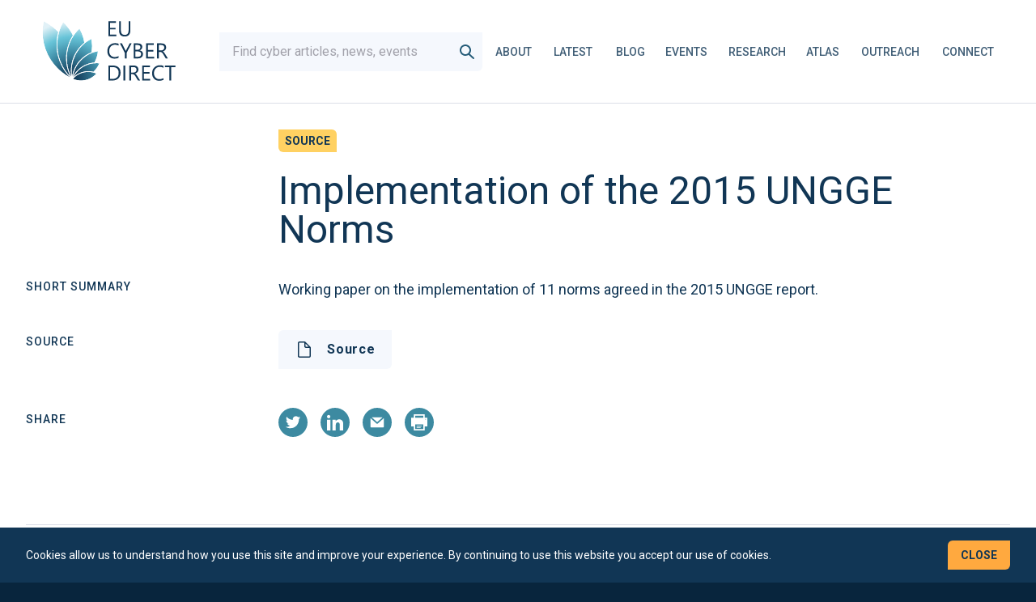

--- FILE ---
content_type: text/html; charset=utf-8
request_url: https://eucyberdirect.eu/atlas/sources/implementation-of-the-2015-ungge-norms
body_size: 245514
content:
<!DOCTYPE html>
<html>
<head>
  <meta name="viewport" content="width=device-width, initial-scale=1">

<title>Implementation of the 2015 UNGGE Norms :: EU Cyber Direct</title>

<meta name="description" content="Working paper on the implementation of 11 norms agreed in the 2015 UNGGE report." />

<meta property="og:title" content="Implementation of the 2015 UNGGE Norms :: EU Cyber Direct" />
<meta property="og:description" content="Working paper on the implementation of 11 norms agreed in the 2015 UNGGE report." />
<meta property="og:url" content="https://eucyberdirect.eu/atlas/sources/implementation-of-the-2015-ungge-norms" />
<meta property="og:site_name" content="Horizon" />

  <link rel="image_src" href="https://eucd.imgix.net/eucd/assets/lE4SAE8l/rok-source.png?auto=format&amp;fit=crop&amp;fm=jpg&amp;h=630&amp;lossless=true&amp;q=60&amp;w=1300" />
  <meta property="og:image" content="https://eucd.imgix.net/eucd/assets/lE4SAE8l/rok-source.png?auto=format&amp;fit=crop&amp;fm=jpg&amp;h=630&amp;lossless=true&amp;q=60&amp;w=1300" />
  <meta property="og:image:secure_url" content="https://eucd.imgix.net/eucd/assets/lE4SAE8l/rok-source.png?auto=format&amp;fit=crop&amp;fm=jpg&amp;h=630&amp;lossless=true&amp;q=60&amp;w=1300" />
  <meta property="og:image:width" content="1200" />
  <meta property="og:image:height" content="630" />

<meta name="csrf-param" content="authenticity_token" />
<meta name="csrf-token" content="pdARt8ovviuRnOySXFGU/p8pt+DaV6LiegMq09L657CGk3sO+5Eegkfv7DlnXRp5rcjXm/6z87vkEDkqd+sBKg==" />


<link rel="stylesheet" media="all" href="/packs/css/application-82ad82a8.css" data-turbolinks-track="reload" />
<script src="/packs/js/application-f86ba8a6109450bb12c9.js" data-turbolinks-track="reload"></script>
  <script defer data-domain="eucyberdirect.eu" src="https://plausible.io/js/plausible.outbound-links.js"></script>
  <script>window.plausible = window.plausible || function() { (window.plausible.q = window.plausible.q || []).push(arguments) }</script>

  
  <link rel="preconnect" href="https://fonts.googleapis.com">
  <link rel="preconnect" href="https://fonts.gstatic.com" crossorigin>
  <link href="https://fonts.googleapis.com/css2?family=Roboto:ital,wght@0,300;0,400;0,500;0,700;1,300;1,400;1,500;1,700&display=swap" rel="stylesheet">

  <meta name="turbolinks-cache-control" content="no-cache">
</head>
<body class="bg-dark-blue">
  <div id="js-wrapper" data-env="production" class="bg-white">
    <navigation inline-template>
  
    <div
      class="
        navigation-wrapper
        flex flex-row items-center lg:h-32 sm:h-auto px-6
        font-bold uppercase lg:justify-between sm:pt-6 lg:pt-0 sm:pb-6 lg:pb-0
        z-[9999]
      "
    >
      <div class="flex relative z-50 mr-auto xl:mr-4 2xl:mr-auto w-full lg:w-auto h-full">
        <a class="flex items-center" href="/">
          <svg xmlns="http://www.w3.org/2000/svg" viewBox="0 0 259.52 103.15" xml:space="preserve" class="w-28 sm:w-full max-h-[80%]"><title>EU Cyber Direct</title>
  <g fill="#113655">
    <path d="M134.58 30.39h-11.13V9.38h10.66v2.23h-8.2v6.99h7.59v2.21h-7.59v7.35h8.67v2.23zM153.99 21.89c0 5.9-2.66 8.85-7.98 8.85-5.1 0-7.65-2.84-7.65-8.51V9.38h2.46v12.69c0 4.31 1.82 6.46 5.45 6.46 3.51 0 5.26-2.08 5.26-6.24V9.38h2.46v12.51zM137.75 60.51c-1.55.82-3.49 1.23-5.8 1.23-2.99 0-5.38-.96-7.18-2.89s-2.7-4.45-2.7-7.57c0-3.36 1.01-6.07 3.03-8.14s4.58-3.11 7.69-3.11c1.99 0 3.64.29 4.95.86v2.62c-1.5-.84-3.16-1.26-4.98-1.26-2.41 0-4.37.81-5.87 2.42s-2.25 3.76-2.25 6.46c0 2.56.7 4.6 2.1 6.12 1.4 1.52 3.24 2.28 5.52 2.28 2.11 0 3.94-.47 5.48-1.41v2.39zM155.68 40.38l-6.93 13.24v7.76h-2.46v-7.71l-6.75-13.3h2.8l4.7 9.49c.06.12.23.55.51 1.29h.04c.1-.33.28-.76.56-1.29l4.92-9.49h2.61zM158.6 61.39V40.38h5.98c1.82 0 3.26.44 4.32 1.33s1.6 2.05 1.6 3.47c0 1.19-.32 2.23-.97 3.11s-1.53 1.5-2.67 1.88v.06c1.42.17 2.55.7 3.4 1.6.85.9 1.27 2.08 1.27 3.52 0 1.8-.64 3.25-1.93 4.37s-2.92 1.67-4.88 1.67h-6.12zm2.47-18.78v6.78h2.52c1.35 0 2.41-.32 3.18-.97s1.16-1.57 1.16-2.75c0-2.04-1.34-3.06-4.03-3.06h-2.83zm0 8.99v7.56h3.34c1.45 0 2.57-.34 3.36-1.03s1.19-1.62 1.19-2.81c0-2.48-1.69-3.72-5.07-3.72h-2.82zM186.94 61.39H175.8V40.38h10.66v2.23h-8.2v6.99h7.59v2.21h-7.59v7.35h8.67v2.23zM206.04 61.39h-2.93l-3.52-5.89c-.32-.55-.63-1.01-.94-1.4s-.61-.7-.93-.95c-.32-.24-.66-.42-1.03-.54-.37-.11-.78-.17-1.24-.17h-2.02v8.94h-2.46v-21h6.27c.92 0 1.77.12 2.54.34.78.23 1.45.58 2.02 1.05.57.47 1.02 1.05 1.34 1.75s.48 1.52.48 2.45c0 .73-.11 1.4-.33 2.01-.22.61-.53 1.16-.94 1.63s-.89.89-1.46 1.22c-.57.34-1.21.6-1.93.78v.06c.35.16.66.33.92.54.26.2.5.44.74.71s.47.58.7.93c.23.35.49.75.77 1.21l3.95 6.33zm-12.6-18.78v7.62h3.34c.62 0 1.18-.09 1.71-.28.52-.19.97-.45 1.35-.8s.68-.77.89-1.28c.21-.5.32-1.07.32-1.69 0-1.12-.36-2-1.09-2.63-.73-.63-1.78-.95-3.16-.95h-3.36zM123.45 92.39V71.38h5.8c7.4 0 11.1 3.41 11.1 10.24 0 3.24-1.03 5.85-3.08 7.82s-4.81 2.95-8.25 2.95h-5.57zm2.46-18.78v16.55h3.13c2.75 0 4.9-.74 6.43-2.21s2.3-3.56 2.3-6.27c0-5.38-2.86-8.07-8.58-8.07h-3.28zM146.94 92.39h-2.46V71.38h2.46v21.01zM167.53 92.39h-2.93l-3.52-5.89c-.32-.55-.63-1.01-.94-1.4s-.61-.7-.93-.95c-.32-.24-.66-.42-1.03-.54-.37-.11-.78-.17-1.24-.17h-2.02v8.94h-2.46v-21h6.27c.92 0 1.77.12 2.54.34.78.23 1.45.58 2.02 1.05.57.47 1.02 1.05 1.34 1.75s.48 1.52.48 2.45c0 .73-.11 1.4-.33 2.01-.22.61-.53 1.16-.94 1.63s-.89.89-1.46 1.22c-.57.34-1.21.6-1.93.78v.06c.35.16.66.33.92.54.26.2.5.44.74.71s.47.58.7.93c.23.35.49.75.77 1.21l3.95 6.33zm-12.6-18.78v7.62h3.34c.62 0 1.18-.09 1.71-.28.52-.19.97-.45 1.35-.8s.68-.77.89-1.28c.21-.5.32-1.07.32-1.69 0-1.12-.36-2-1.09-2.63-.73-.63-1.78-.95-3.16-.95h-3.36zM181.54 92.39h-11.13V71.38h10.66v2.23h-8.2v6.99h7.59v2.21h-7.59v7.35h8.67v2.23zM199.88 91.51c-1.55.82-3.49 1.23-5.8 1.23-2.99 0-5.38-.96-7.18-2.89s-2.7-4.45-2.7-7.57c0-3.36 1.01-6.07 3.03-8.14s4.58-3.11 7.69-3.11c1.99 0 3.64.29 4.95.86v2.62c-1.5-.84-3.16-1.26-4.98-1.26-2.41 0-4.37.81-5.87 2.42s-2.25 3.76-2.25 6.46c0 2.56.7 4.6 2.1 6.12 1.4 1.52 3.24 2.28 5.52 2.28 2.11 0 3.94-.47 5.48-1.41v2.39zM216.58 73.61h-6.06v18.78h-2.46V73.61h-6.05v-2.23h14.58v2.23z"></path>
  </g>
  <radialGradient id="logogradient" cx="73.079" cy="88.759" r="87.893" gradientUnits="userSpaceOnUse">
    <stop offset=".025" stop-color="#113655"></stop>
    <stop offset=".172" stop-color="#205370"></stop>
    <stop offset=".407" stop-color="#3e8aa4"></stop>
    <stop offset=".574" stop-color="#5bb3c9"></stop>
    <stop offset=".657" stop-color="#68c4d8"></stop>
    <stop offset=".9" stop-color="#e1f1f7"></stop>
  </radialGradient>
  <path d="M53.97 24.47a64.905 64.905 0 0 0-2.21 12.5 65.99 65.99 0 0 0 .57 15.07c.43 2.76 1.03 5.5 1.8 8.18 1.13 3.97 2.64 7.83 4.51 11.52 1.25 2.49 2.67 4.91 4.25 7.23 2.2 3.25 4.71 6.32 7.52 9.17a70.835 70.835 0 0 1-11.26-7.41 70.346 70.346 0 0 1-6.79-6.2 71.812 71.812 0 0 1-8.45-10.61 72.058 72.058 0 0 1-4.53-7.99 71.86 71.86 0 0 1-5.47-15.6c-2.3-10.19-2.34-20.57-.14-30.85 4.49 2.24 8.77 4.98 12.74 8.14 2.65 2.11 5.14 4.4 7.46 6.85zm6.74-13.85c-4.58 8.22-7.26 17.1-7.99 26.42-.38 4.97-.19 9.96.57 14.85.42 2.72 1.02 5.43 1.77 8.06 1.11 3.9 2.61 7.72 4.44 11.35 1.22 2.44 2.63 4.83 4.19 7.13 2.2 3.26 4.71 6.32 7.49 9.12a57.44 57.44 0 0 1-3.81-9.43c-.73-2.39-1.31-4.81-1.72-7.26-.62-3.62-.89-7.3-.81-10.97.04-2.48.25-4.96.61-7.42.65-4.41 1.81-8.76 3.46-12.95 1.41-3.56 3.18-7 5.31-10.28-1.39-2.88-3-5.68-4.82-8.34a64.421 64.421 0 0 0-8.69-10.28zm22.69 9.04c-5.98 5.75-10.55 12.55-13.58 20.21-1.62 4.11-2.77 8.4-3.4 12.74-.36 2.41-.56 4.87-.6 7.3-.08 3.6.19 7.22.8 10.78.4 2.39.97 4.79 1.69 7.14.98 3.23 2.26 6.38 3.81 9.39-.47-2.83-.7-5.66-.69-8.48 0-2.19.15-4.36.44-6.51a51.611 51.611 0 0 1 4.58-15.43c1.68-3.52 3.77-6.86 6.24-9.94 2.16-2.7 4.62-5.19 7.34-7.43-.43-3.01-1.09-5.99-1.99-8.91a58.964 58.964 0 0 0-4.64-10.86zm16.42 14.52c-6.41 3.25-11.92 7.72-16.39 13.29a50.194 50.194 0 0 0-8.5 15.68c-.99 2.98-1.7 6.07-2.11 9.2-.28 2.09-.42 4.24-.43 6.39-.01 2.83.22 5.66.7 8.45a43.6 43.6 0 0 1 1.51-6.67c.56-1.79 1.22-3.53 2-5.22a43.32 43.32 0 0 1 4.13-7.14c1.08-1.52 2.25-2.97 3.51-4.34 2.27-2.46 4.82-4.67 7.62-6.57 2.55-1.73 5.3-3.2 8.22-4.37.49-2.83.74-5.72.74-8.61.02-3.4-.32-6.79-1-10.09zm9.15 17.18a42.171 42.171 0 0 0-16.54 6.7 43.092 43.092 0 0 0-10.89 10.66 42.108 42.108 0 0 0-4.04 6.98c-.76 1.64-1.41 3.36-1.96 5.11-.68 2.17-1.18 4.4-1.5 6.65.77-1.56 1.65-3.05 2.62-4.47.88-1.29 1.84-2.51 2.88-3.67 1.53-1.71 3.22-3.28 5.04-4.67 1.23-.95 2.52-1.81 3.86-2.59a37.04 37.04 0 0 1 7.68-3.36c2.58-.79 5.27-1.29 8.02-1.49 1.28-2.4 2.33-4.92 3.13-7.53.85-2.72 1.42-5.51 1.7-8.32zm-31.48 34.3c.98-.78 2-1.49 3.06-2.12 1.57-.95 3.24-1.75 4.96-2.38a29.353 29.353 0 0 1 10.19-1.83h.04c2.3.01 4.63.29 6.92.86 1.87-1.76 3.55-3.72 5-5.86a35.92 35.92 0 0 0 3.29-5.98 35.3 35.3 0 0 0-4.23-.25 35.278 35.278 0 0 0-17.78 4.81c-1.3.76-2.57 1.61-3.76 2.52a35.222 35.222 0 0 0-4.91 4.55c-1 1.11-1.94 2.31-2.8 3.57-.99 1.43-1.86 2.94-2.62 4.5.83-.86 1.71-1.66 2.64-2.39zm14.22 6.01c2.12-.48 4.18-1.2 6.12-2.15 1.87-.91 3.64-2.03 5.27-3.33 1.35-1.08 2.6-2.28 3.73-3.57a27.922 27.922 0 0 0-11.1-2.32h-.04c-2.16 0-4.31.25-6.4.73-1.17.27-2.33.62-3.45 1.03a27.74 27.74 0 0 0-4.79 2.3c-1.02.61-2.02 1.3-2.96 2.05-1.37 1.08-2.64 2.3-3.79 3.63 1.61.69 3.28 1.23 4.98 1.62 1.19.27 2.38.46 3.55.56.89.08 1.79.13 2.68.13.88 0 1.77-.04 2.64-.12 1.19-.1 2.38-.29 3.56-.56z" fill="url(#logogradient)"></path>
  <g fill="#fff">
    <path d="M70.41 88.14a70.835 70.835 0 0 1-11.26-7.41 70.346 70.346 0 0 1-6.79-6.2 71.812 71.812 0 0 1-8.45-10.61 72.058 72.058 0 0 1-4.53-7.99 71.86 71.86 0 0 1-5.47-15.6c-2.3-10.19-2.34-20.57-.14-30.85 4.49 2.24 8.77 4.98 12.74 8.14 2.65 2.11 5.14 4.4 7.46 6.85.1-.36.21-.72.31-1.08-2.21-2.3-4.6-4.49-7.16-6.53a72.582 72.582 0 0 0-13.71-8.64c-.14.05-.27.12-.41.18-2.48 10.95-2.36 21.87-.05 32.14 1.25 5.49 3.11 10.8 5.55 15.82 1.36 2.79 2.89 5.5 4.59 8.1 2.5 3.84 5.37 7.45 8.56 10.75 2.15 2.24 4.44 4.33 6.88 6.29a71.46 71.46 0 0 0 14.21 8.91c-.79-.74-1.57-1.49-2.33-2.27z"></path>
    <path d="M71.18 87.54c-2.77-2.8-5.28-5.86-7.49-9.12a63.305 63.305 0 0 1-4.19-7.13 63.77 63.77 0 0 1-4.44-11.35c-.76-2.63-1.36-5.34-1.77-8.06-.75-4.89-.94-9.88-.57-14.85.72-9.32 3.41-18.2 7.99-26.42 3.23 3.09 6.15 6.54 8.7 10.28 1.82 2.66 3.42 5.45 4.82 8.34.21-.32.41-.64.63-.95a67.264 67.264 0 0 0-4.64-7.94c-2.8-4.11-6-7.81-9.5-11.07-.13.01-.27.03-.4.05a65.907 65.907 0 0 0-6.04 14.05c-.11.36-.21.72-.31 1.08a64.905 64.905 0 0 0-2.21 12.5 65.99 65.99 0 0 0 .57 15.07c.43 2.76 1.03 5.5 1.8 8.18 1.13 3.97 2.64 7.83 4.51 11.52 1.25 2.49 2.67 4.91 4.25 7.23 2.2 3.25 4.71 6.32 7.52 9.17.76.77 1.54 1.53 2.34 2.26-.55-.91-1.07-1.87-1.57-2.84z"></path>
    <path d="M72.11 87.22a56.146 56.146 0 0 1-3.81-9.39c-.72-2.35-1.29-4.75-1.69-7.14-.61-3.56-.87-7.19-.8-10.78.04-2.43.25-4.88.6-7.3a57.79 57.79 0 0 1 3.4-12.74c3.03-7.67 7.6-14.46 13.58-20.21 1.9 3.43 3.45 7.08 4.62 10.87.9 2.92 1.57 5.9 1.99 8.91.29-.24.58-.48.88-.71-.43-2.83-1.07-5.67-1.94-8.49-1.31-4.23-3.05-8.2-5.17-11.89-.12-.03-.23-.04-.35-.06a58.946 58.946 0 0 0-8.58 10c-.21.31-.42.63-.63.95-2.13 3.27-3.9 6.72-5.31 10.28a58.742 58.742 0 0 0-3.46 12.95c-.36 2.46-.57 4.94-.61 7.42-.08 3.66.19 7.34.81 10.97.41 2.45.98 4.87 1.72 7.26a57.44 57.44 0 0 0 3.81 9.43c.49.97 1.01 1.92 1.57 2.86-.24-1.06-.45-2.13-.63-3.19z"></path>
    <path d="M73.1 87.19c-.47-2.79-.71-5.62-.7-8.45 0-2.15.15-4.29.43-6.39.41-3.13 1.12-6.22 2.11-9.2a50.194 50.194 0 0 1 8.5-15.68c4.47-5.57 9.98-10.04 16.39-13.29a50.551 50.551 0 0 1 .28 18.71c.35-.14.7-.28 1.06-.41.43-2.67.66-5.41.66-8.2 0-3.87-.43-7.65-1.25-11.27-.09-.05-.18-.1-.28-.14-3.4 1.65-6.54 3.62-9.39 5.86-.3.23-.59.47-.88.71a50.518 50.518 0 0 0-7.34 7.43 51.982 51.982 0 0 0-6.24 9.94c-.94 1.96-1.75 3.98-2.43 6.05a50.835 50.835 0 0 0-2.15 9.38 50.694 50.694 0 0 0 .89 18.18c.06-1.09.18-2.17.34-3.23z"></path>
    <path d="M74.04 87.46c.32-2.25.82-4.48 1.5-6.65.54-1.75 1.2-3.47 1.96-5.11 1.12-2.45 2.48-4.8 4.04-6.98 1.05-1.48 2.2-2.9 3.44-4.24 2.22-2.41 4.72-4.57 7.45-6.42 5-3.39 10.56-5.64 16.54-6.7-.28 2.8-.85 5.6-1.69 8.32-.8 2.61-1.86 5.14-3.13 7.53.38-.03.75-.05 1.13-.06 1.17-2.27 2.16-4.66 2.93-7.18.98-3.17 1.58-6.37 1.82-9.55-.06-.07-.13-.13-.19-.19a43.55 43.55 0 0 0-9.74 2.66 43.36 43.36 0 0 0-8.22 4.37c-2.79 1.9-5.35 4.1-7.62 6.57a42.95 42.95 0 0 0-3.51 4.34 43.32 43.32 0 0 0-4.13 7.14 41.62 41.62 0 0 0-2 5.22c-.68 2.16-1.18 4.39-1.51 6.67a48.75 48.75 0 0 0-.35 3.22c.38-1.02.81-2 1.28-2.96z"></path>
    <path d="M108.46 74.88c1.56-2.28 2.82-4.69 3.8-7.16-.03-.07-.07-.13-.11-.2a37.15 37.15 0 0 0-6.87-.37l-1.13.06c-2.75.2-5.44.7-8.02 1.49a36.516 36.516 0 0 0-11.54 5.95 36.523 36.523 0 0 0-5.04 4.67c-1.04 1.15-2 2.38-2.88 3.67a36.07 36.07 0 0 0-2.62 4.47c-.47.96-.9 1.94-1.29 2.95.66-.83 1.36-1.62 2.09-2.37a35.418 35.418 0 0 1 10.33-12.62c1.19-.92 2.46-1.76 3.76-2.52 2.35-1.37 4.86-2.46 7.47-3.27 3.34-1.02 6.81-1.54 10.31-1.54 1.4 0 2.82.08 4.23.25-.9 2.08-2 4.09-3.29 5.98-1.45 2.13-3.14 4.1-5 5.86.37.09.73.19 1.1.3 1.72-1.67 3.3-3.54 4.7-5.6z"></path>
    <path d="M102.66 80.19c-2.29-.57-4.62-.85-6.92-.86h-.04c-2.24 0-4.46.25-6.62.76-1.21.28-2.4.64-3.57 1.07-1.72.63-3.38 1.43-4.96 2.38-1.06.64-2.09 1.35-3.06 2.12-.93.73-1.81 1.53-2.65 2.38-.73.75-1.44 1.53-2.09 2.37 2.03.98 4.15 1.72 6.33 2.21 1.21.27 2.44.47 3.67.58.92.09 1.84.13 2.77.13.91 0 1.82-.04 2.73-.13a28.887 28.887 0 0 0 10.01-2.8c1.9-.92 3.73-2.07 5.45-3.44a29.24 29.24 0 0 0 4.59-4.58c-.01-.06-.02-.12-.04-.18a29.186 29.186 0 0 0-5.6-2.01zM85.52 92.36c-.89 0-1.79-.04-2.68-.13-1.17-.11-2.36-.3-3.55-.56-1.71-.38-3.38-.93-4.98-1.62a27.68 27.68 0 0 1 3.79-3.63c.95-.75 1.94-1.44 2.96-2.05a27.74 27.74 0 0 1 4.79-2.3c1.12-.42 2.28-.76 3.45-1.03 2.09-.48 4.24-.73 6.4-.73h.04c3.84.01 7.57.79 11.1 2.32a28.032 28.032 0 0 1-3.73 3.57c-1.63 1.3-3.41 2.42-5.27 3.33-1.94.95-4 1.67-6.12 2.15-1.18.27-2.38.45-3.56.56-.87.08-1.76.12-2.64.12z"></path>
  </g>
</svg>
</a>      </div>

      <div class="flex flex-row-reverse items-center lg:flex-row">
        <div>
          <nav
            class="navigation"
            :class="{ 'is-open': isOpened }"
          >
            <div class="lg:hidden xl:flex items-center mx-auto max-w-full mt-8 xl:mt-0">
              <form
                action="/search"
                class="nav-search flex items-center bg-grey rounded-leaf"
                data-test-header-search-xl-mobile
              >
                
                  <input
                    name="q"
                    type="search"
                    size="30"
                    class="py-3 px-4 bg-grey min-w-0"
                    placeholder="Find cyber articles, news, events"
                  />
                <button type="submit">
                  <svg xmlns="http://www.w3.org/2000/svg" width="22" height="22" viewBox="0 0 22 22" fill="none" class="mx-2"><title>Search</title>
<path fill-rule="evenodd" clip-rule="evenodd" d="M14 9C14 11.7614 11.7614 14 9 14C6.23858 14 4 11.7614 4 9C4 6.23858 6.23858 4 9 4C11.7614 4 14 6.23858 14 9ZM12.9307 14.793C11.8102 15.5548 10.4571 16 9 16C5.13401 16 2 12.866 2 9C2 5.13401 5.13401 2 9 2C12.866 2 16 5.13401 16 9C16 10.6849 15.4047 12.2307 14.413 13.4387L19.6757 18.2628C20.0828 18.636 20.1103 19.2686 19.7372 19.6757C19.364 20.0828 18.7314 20.1103 18.3243 19.7372L12.9307 14.793Z" fill="#245B78"></path>
</svg>
                </button>
              </form>
            </div>
            <ul class="flex flex-col lg:flex-row lg:justify-end lg:items-center lg:space-x-6 2xl:space-x-8">
              <li class="navigation-link lg:ml-4 xl:ml-0">
                <a title="About" href="/about">About</a>
              </li>
              <li class="navigation-link">
                <a title="Latest" href="/latest">Latest</a>
              </li>
              <li class="navigation-link">
                <a title="Blog" href="/blog">Blog</a>
              </li>
              <li class="navigation-link" >
                <a title="Events" href="/events">Events</a>
              </li>
              <li class="navigation-link" title="">
                <a title="Research" href="/research">Research</a>
              </li>
              <li class="navigation-link">
                <a title="Atlas" href="/atlas">Atlas</a>
              </li>
              <li class="navigation-link">
               <a title="Outreach" href="/outreach">Outreach</a>
              </li>
              <li class="navigation-link">
                <a title="Connect" href="/connect/get-in-touch">Connect</a>
              </li>
            </ul>

            <div class="search-field-lg hidden lg:block xl:hidden">
              <form action="/search" autocomplete="on">
                
                  <input name="q" type="search" placeholder="Find cyber articles, news, events"/>
                <input type="submit"/>
              </form>
            </div>

            <div class="xs:hidden flex justify-end">
              <svg xmlns="http://www.w3.org/2000/svg" width="147" height="48" viewBox="0 0 147 48" fill="none" class="w-28 sm:w-full"><title>EU</title>
<path d="M146.066 48H75.3999V0H146.066V48Z" fill="white"></path>
<path d="M144.706 46.6038H76.7576V1.30494H144.706V46.6038Z" fill="#074EA2"></path>
<path d="M110.708 10.1102L109.275 11.1565L109.82 9.46449L108.365 8.41797L110.159 8.41989L110.708 6.7054L111.258 8.41797H113.053L111.597 9.46449L112.143 11.1565L110.708 10.1102Z" fill="white"></path>
<path d="M103.302 12.1267L101.869 13.173L102.413 11.481L100.958 10.4345L102.752 10.4364L103.301 8.72002L103.851 10.4345H105.646L104.191 11.481L104.735 13.173L103.302 12.1267Z" fill="white"></path>
<path d="M97.8713 17.5565L96.4378 18.6028L96.9831 16.9106L95.5281 15.8643L97.3221 15.8662L97.8713 14.1498L98.4206 15.8643H100.215L98.7594 16.9106L99.305 18.6028L97.8713 17.5565Z" fill="white"></path>
<path d="M95.8556 24.964L94.4219 26.0103L94.9674 24.3183L93.5112 23.2721L95.3065 23.2757L95.8556 21.5573L96.405 23.2721H98.199L96.7438 24.3183L97.2883 26.0103L95.8556 24.964Z" fill="white"></path>
<path d="M97.8713 32.4083L96.4376 33.4565L96.9831 31.7645L95.5281 30.718L97.3221 30.7199L97.8713 29.0035L98.4206 30.718H100.215L98.7594 31.7645L99.305 33.4565L97.8713 32.4083Z" fill="white"></path>
<path d="M103.302 37.8397L101.869 38.8862L102.413 37.194L100.958 36.1477L102.753 36.1497L103.301 34.4352L103.851 36.1477H105.646L104.191 37.194L104.735 38.8862L103.302 37.8397Z" fill="white"></path>
<path d="M110.71 39.8172L109.276 40.864L109.821 39.1715L108.365 38.1255L110.161 38.1274L110.709 36.411L111.259 38.1255H113.053L111.597 39.1715L112.143 40.864L110.71 39.8172Z" fill="white"></path>
<path d="M118.116 37.8397L116.682 38.8862L117.227 37.194L115.773 36.1477L117.566 36.1497L118.116 34.4352L118.665 36.1477H120.459L119.003 37.194L119.55 38.8862L118.116 37.8397Z" fill="white"></path>
<path d="M123.546 32.4083L122.112 33.4565L122.659 31.7645L121.203 30.718L122.996 30.7199L123.546 29.0035L124.096 30.718H125.889L124.433 31.7645L124.98 33.4565L123.546 32.4083Z" fill="white"></path>
<path d="M125.524 24.9619L124.092 26.0101L124.636 24.3182L123.18 23.2716L124.975 23.2736L125.524 21.5571L126.074 23.2716H127.869L126.413 24.3182L126.957 26.0101L125.524 24.9619Z" fill="white"></path>
<path d="M123.546 17.5563L122.112 18.6026L122.659 16.9106L121.203 15.866L122.996 15.8679L123.546 14.1515L124.096 15.866H125.89L124.433 16.9106L124.98 18.6026L123.546 17.5563Z" fill="white"></path>
<path d="M118.157 12.1246L116.721 13.173L117.266 11.4808L115.812 10.4326L117.607 10.4362L118.155 8.71978L118.703 10.4326H120.5L119.044 11.4808L119.589 13.173L118.157 12.1246Z" fill="white"></path>
<path d="M5.90234 7.48828H2.62109V10.3945H5.65625V11.2793H2.62109V15H1.63672V6.59766H5.90234V7.48828ZM11.7188 15H10.7578V14.0508H10.7344C10.3359 14.7773 9.71875 15.1406 8.88281 15.1406C7.45312 15.1406 6.73828 14.2891 6.73828 12.5859V9H7.69336V12.4336C7.69336 13.6992 8.17773 14.332 9.14648 14.332C9.61523 14.332 10 14.1602 10.3008 13.8164C10.6055 13.4688 10.7578 13.0156 10.7578 12.457V9H11.7188V15ZM18.1445 15H17.1836V11.5781C17.1836 10.3047 16.7188 9.66797 15.7891 9.66797C15.3086 9.66797 14.9102 9.84961 14.5938 10.2129C14.2812 10.5723 14.125 11.0273 14.125 11.5781V15H13.1641V9H14.125V9.99609H14.1484C14.6016 9.23828 15.2578 8.85938 16.1172 8.85938C16.7734 8.85938 17.2754 9.07227 17.623 9.49805C17.9707 9.91992 18.1445 10.5312 18.1445 11.332V15ZM24.582 15H23.6211V13.9805H23.5977C23.1523 14.7539 22.4648 15.1406 21.5352 15.1406C20.7812 15.1406 20.1777 14.873 19.7246 14.3379C19.2754 13.7988 19.0508 13.0664 19.0508 12.1406C19.0508 11.1484 19.3008 10.3535 19.8008 9.75586C20.3008 9.1582 20.9668 8.85938 21.7988 8.85938C22.623 8.85938 23.2227 9.18359 23.5977 9.83203H23.6211V6.11719H24.582V15ZM23.6211 12.2871V11.4023C23.6211 10.918 23.4609 10.5078 23.1406 10.1719C22.8203 9.83594 22.4141 9.66797 21.9219 9.66797C21.3359 9.66797 20.875 9.88281 20.5391 10.3125C20.2031 10.7422 20.0352 11.3359 20.0352 12.0938C20.0352 12.7852 20.1953 13.332 20.5156 13.7344C20.8398 14.1328 21.2734 14.332 21.8164 14.332C22.3516 14.332 22.7852 14.1387 23.1172 13.752C23.4531 13.3652 23.6211 12.877 23.6211 12.2871ZM30.8496 12.2402H26.6133C26.6289 12.9082 26.8086 13.4238 27.1523 13.7871C27.4961 14.1504 27.9688 14.332 28.5703 14.332C29.2461 14.332 29.8672 14.1094 30.4336 13.6641V14.5664C29.9062 14.9492 29.209 15.1406 28.3418 15.1406C27.4941 15.1406 26.8281 14.8691 26.3438 14.3262C25.8594 13.7793 25.6172 13.0117 25.6172 12.0234C25.6172 11.0898 25.8809 10.3301 26.4082 9.74414C26.9395 9.1543 27.5977 8.85938 28.3828 8.85938C29.168 8.85938 29.7754 9.11328 30.2051 9.62109C30.6348 10.1289 30.8496 10.834 30.8496 11.7363V12.2402ZM29.8652 11.4258C29.8613 10.8711 29.7266 10.4395 29.4609 10.1309C29.1992 9.82227 28.834 9.66797 28.3652 9.66797C27.9121 9.66797 27.5273 9.83008 27.2109 10.1543C26.8945 10.4785 26.6992 10.9023 26.625 11.4258H29.8652ZM36.9297 15H35.9688V13.9805H35.9453C35.5 14.7539 34.8125 15.1406 33.8828 15.1406C33.1289 15.1406 32.5254 14.873 32.0723 14.3379C31.623 13.7988 31.3984 13.0664 31.3984 12.1406C31.3984 11.1484 31.6484 10.3535 32.1484 9.75586C32.6484 9.1582 33.3145 8.85938 34.1465 8.85938C34.9707 8.85938 35.5703 9.18359 35.9453 9.83203H35.9688V6.11719H36.9297V15ZM35.9688 12.2871V11.4023C35.9688 10.918 35.8086 10.5078 35.4883 10.1719C35.168 9.83594 34.7617 9.66797 34.2695 9.66797C33.6836 9.66797 33.2227 9.88281 32.8867 10.3125C32.5508 10.7422 32.3828 11.3359 32.3828 12.0938C32.3828 12.7852 32.543 13.332 32.8633 13.7344C33.1875 14.1328 33.6211 14.332 34.1641 14.332C34.6992 14.332 35.1328 14.1387 35.4648 13.752C35.8008 13.3652 35.9688 12.877 35.9688 12.2871ZM42.1523 14.1328H42.1289V15H41.168V6.11719H42.1289V10.0547H42.1523C42.625 9.25781 43.3164 8.85938 44.2266 8.85938C44.9961 8.85938 45.5977 9.12891 46.0312 9.66797C46.4688 10.2031 46.6875 10.9219 46.6875 11.8242C46.6875 12.8281 46.4434 13.6328 45.9551 14.2383C45.4668 14.8398 44.7988 15.1406 43.9512 15.1406C43.1582 15.1406 42.5586 14.8047 42.1523 14.1328ZM42.1289 11.7129V12.5508C42.1289 13.0469 42.2891 13.4688 42.6094 13.8164C42.9336 14.1602 43.3438 14.332 43.8398 14.332C44.4219 14.332 44.877 14.1094 45.2051 13.6641C45.5371 13.2188 45.7031 12.5996 45.7031 11.8066C45.7031 11.1387 45.5488 10.6152 45.2402 10.2363C44.9316 9.85742 44.5137 9.66797 43.9863 9.66797C43.4277 9.66797 42.9785 9.86328 42.6387 10.2539C42.2988 10.6406 42.1289 11.127 42.1289 11.7129ZM52.498 9L49.7383 15.9609C49.2461 17.2031 48.5547 17.8242 47.6641 17.8242C47.4141 17.8242 47.2051 17.7988 47.0371 17.748V16.8867C47.2441 16.957 47.4336 16.9922 47.6055 16.9922C48.0898 16.9922 48.4531 16.7031 48.6953 16.125L49.1758 14.9883L46.832 9H47.8984L49.5215 13.6172C49.541 13.6758 49.582 13.8281 49.6445 14.0742H49.6797C49.6992 13.9805 49.7383 13.832 49.7969 13.6289L51.502 9H52.498ZM58.6113 14.9414C58.3848 15.0664 58.0859 15.1289 57.7148 15.1289C56.6641 15.1289 56.1387 14.543 56.1387 13.3711V9.82031H55.1074V9H56.1387V7.53516L57.0996 7.22461V9H58.6113V9.82031H57.0996V13.2012C57.0996 13.6035 57.168 13.8906 57.3047 14.0625C57.4414 14.2344 57.668 14.3203 57.9844 14.3203C58.2266 14.3203 58.4355 14.2539 58.6113 14.1211V14.9414ZM64.375 15H63.4141V11.543C63.4141 10.293 62.9492 9.66797 62.0195 9.66797C61.5508 9.66797 61.1562 9.84961 60.8359 10.2129C60.5156 10.5723 60.3555 11.0352 60.3555 11.6016V15H59.3945V6.11719H60.3555V9.99609H60.3789C60.8398 9.23828 61.4961 8.85938 62.3477 8.85938C63.6992 8.85938 64.375 9.67383 64.375 11.3027V15ZM70.5137 12.2402H66.2773C66.293 12.9082 66.4727 13.4238 66.8164 13.7871C67.1602 14.1504 67.6328 14.332 68.2344 14.332C68.9102 14.332 69.5312 14.1094 70.0977 13.6641V14.5664C69.5703 14.9492 68.873 15.1406 68.0059 15.1406C67.1582 15.1406 66.4922 14.8691 66.0078 14.3262C65.5234 13.7793 65.2812 13.0117 65.2812 12.0234C65.2812 11.0898 65.5449 10.3301 66.0723 9.74414C66.6035 9.1543 67.2617 8.85938 68.0469 8.85938C68.832 8.85938 69.4395 9.11328 69.8691 9.62109C70.2988 10.1289 70.5137 10.834 70.5137 11.7363V12.2402ZM69.5293 11.4258C69.5254 10.8711 69.3906 10.4395 69.125 10.1309C68.8633 9.82227 68.498 9.66797 68.0293 9.66797C67.5762 9.66797 67.1914 9.83008 66.875 10.1543C66.5586 10.4785 66.3633 10.9023 66.2891 11.4258H69.5293ZM29.7461 29H25.293V20.5977H29.5586V21.4883H26.2773V24.2832H29.3125V25.168H26.2773V28.1094H29.7461V29ZM35.5859 29H34.625V28.0508H34.6016C34.2031 28.7773 33.5859 29.1406 32.75 29.1406C31.3203 29.1406 30.6055 28.2891 30.6055 26.5859V23H31.5605V26.4336C31.5605 27.6992 32.0449 28.332 33.0137 28.332C33.4824 28.332 33.8672 28.1602 34.168 27.8164C34.4727 27.4688 34.625 27.0156 34.625 26.457V23H35.5859V29ZM40.1602 23.9727C39.9922 23.8438 39.75 23.7793 39.4336 23.7793C39.0234 23.7793 38.6797 23.9727 38.4023 24.3594C38.1289 24.7461 37.9922 25.2734 37.9922 25.9414V29H37.0312V23H37.9922V24.2363H38.0156C38.1523 23.8145 38.3613 23.4863 38.6426 23.252C38.9238 23.0137 39.2383 22.8945 39.5859 22.8945C39.8359 22.8945 40.0273 22.9219 40.1602 22.9766V23.9727ZM43.2109 29.1406C42.3242 29.1406 41.6152 28.8613 41.084 28.3027C40.5566 27.7402 40.293 26.9961 40.293 26.0703C40.293 25.0625 40.5684 24.2754 41.1191 23.709C41.6699 23.1426 42.4141 22.8594 43.3516 22.8594C44.2461 22.8594 44.9434 23.1348 45.4434 23.6855C45.9473 24.2363 46.1992 25 46.1992 25.9766C46.1992 26.9336 45.9277 27.7012 45.3848 28.2793C44.8457 28.8535 44.1211 29.1406 43.2109 29.1406ZM43.2812 23.668C42.6641 23.668 42.1758 23.8789 41.8164 24.3008C41.457 24.7188 41.2773 25.2969 41.2773 26.0352C41.2773 26.7461 41.459 27.3066 41.8223 27.7168C42.1855 28.127 42.6719 28.332 43.2812 28.332C43.9023 28.332 44.3789 28.1309 44.7109 27.7285C45.0469 27.3262 45.2148 26.7539 45.2148 26.0117C45.2148 25.2617 45.0469 24.6836 44.7109 24.2773C44.3789 23.8711 43.9023 23.668 43.2812 23.668ZM48.2188 28.1328H48.1953V31.7598H47.2344V23H48.1953V24.0547H48.2188C48.6914 23.2578 49.3828 22.8594 50.293 22.8594C51.0664 22.8594 51.6699 23.1289 52.1035 23.668C52.5371 24.2031 52.7539 24.9219 52.7539 25.8242C52.7539 26.8281 52.5098 27.6328 52.0215 28.2383C51.5332 28.8398 50.8652 29.1406 50.0176 29.1406C49.2402 29.1406 48.6406 28.8047 48.2188 28.1328ZM48.1953 25.7129V26.5508C48.1953 27.0469 48.3555 27.4688 48.6758 27.8164C49 28.1602 49.4102 28.332 49.9062 28.332C50.4883 28.332 50.9434 28.1094 51.2715 27.6641C51.6035 27.2188 51.7695 26.5996 51.7695 25.8066C51.7695 25.1387 51.6152 24.6152 51.3066 24.2363C50.998 23.8574 50.5801 23.668 50.0527 23.668C49.4941 23.668 49.0449 23.8633 48.7051 24.2539C48.3652 24.6406 48.1953 25.127 48.1953 25.7129ZM58.6113 26.2402H54.375C54.3906 26.9082 54.5703 27.4238 54.9141 27.7871C55.2578 28.1504 55.7305 28.332 56.332 28.332C57.0078 28.332 57.6289 28.1094 58.1953 27.6641V28.5664C57.668 28.9492 56.9707 29.1406 56.1035 29.1406C55.2559 29.1406 54.5898 28.8691 54.1055 28.3262C53.6211 27.7793 53.3789 27.0117 53.3789 26.0234C53.3789 25.0898 53.6426 24.3301 54.1699 23.7441C54.7012 23.1543 55.3594 22.8594 56.1445 22.8594C56.9297 22.8594 57.5371 23.1133 57.9668 23.6211C58.3965 24.1289 58.6113 24.834 58.6113 25.7363V26.2402ZM57.627 25.4258C57.623 24.8711 57.4883 24.4395 57.2227 24.1309C56.9609 23.8223 56.5957 23.668 56.127 23.668C55.6738 23.668 55.2891 23.8301 54.9727 24.1543C54.6562 24.4785 54.4609 24.9023 54.3867 25.4258H57.627ZM63.8652 29H62.9043V28.0625H62.8809C62.4629 28.7812 61.8477 29.1406 61.0352 29.1406C60.4375 29.1406 59.9688 28.9824 59.6289 28.666C59.293 28.3496 59.125 27.9297 59.125 27.4062C59.125 26.2852 59.7852 25.6328 61.1055 25.4492L62.9043 25.1973C62.9043 24.1777 62.4922 23.668 61.668 23.668C60.9453 23.668 60.293 23.9141 59.7109 24.4062V23.4219C60.3008 23.0469 60.9805 22.8594 61.75 22.8594C63.1602 22.8594 63.8652 23.6055 63.8652 25.0977V29ZM62.9043 25.9648L61.457 26.1641C61.0117 26.2266 60.6758 26.3379 60.4492 26.498C60.2227 26.6543 60.1094 26.9336 60.1094 27.3359C60.1094 27.6289 60.2129 27.8691 60.4199 28.0566C60.6309 28.2402 60.9102 28.332 61.2578 28.332C61.7344 28.332 62.127 28.166 62.4355 27.834C62.748 27.498 62.9043 27.0742 62.9043 26.5625V25.9648ZM70.1562 29H69.1953V25.5781C69.1953 24.3047 68.7305 23.668 67.8008 23.668C67.3203 23.668 66.9219 23.8496 66.6055 24.2129C66.293 24.5723 66.1367 25.0273 66.1367 25.5781V29H65.1758V23H66.1367V23.9961H66.1602C66.6133 23.2383 67.2695 22.8594 68.1289 22.8594C68.7852 22.8594 69.2871 23.0723 69.6348 23.498C69.9824 23.9199 70.1562 24.5312 70.1562 25.332V29ZM48.4668 39.6016C48.4668 41.9609 47.4023 43.1406 45.2734 43.1406C43.2344 43.1406 42.2148 42.0059 42.2148 39.7363V34.5977H43.1992V39.6719C43.1992 41.3945 43.9258 42.2559 45.3789 42.2559C46.7812 42.2559 47.4824 41.4238 47.4824 39.7598V34.5977H48.4668V39.6016ZM54.9219 43H53.9609V39.5781C53.9609 38.3047 53.4961 37.668 52.5664 37.668C52.0859 37.668 51.6875 37.8496 51.3711 38.2129C51.0586 38.5723 50.9023 39.0273 50.9023 39.5781V43H49.9414V37H50.9023V37.9961H50.9258C51.3789 37.2383 52.0352 36.8594 52.8945 36.8594C53.5508 36.8594 54.0527 37.0723 54.4004 37.498C54.748 37.9199 54.9219 38.5312 54.9219 39.332V43ZM56.7305 35.4766C56.5586 35.4766 56.4121 35.418 56.291 35.3008C56.1699 35.1836 56.1094 35.0352 56.1094 34.8555C56.1094 34.6758 56.1699 34.5273 56.291 34.4102C56.4121 34.2891 56.5586 34.2285 56.7305 34.2285C56.9062 34.2285 57.0547 34.2891 57.1758 34.4102C57.3008 34.5273 57.3633 34.6758 57.3633 34.8555C57.3633 35.0273 57.3008 35.1738 57.1758 35.2949C57.0547 35.416 56.9062 35.4766 56.7305 35.4766ZM57.1992 43H56.2383V37H57.1992V43ZM61.1523 43.1406C60.2656 43.1406 59.5566 42.8613 59.0254 42.3027C58.498 41.7402 58.2344 40.9961 58.2344 40.0703C58.2344 39.0625 58.5098 38.2754 59.0605 37.709C59.6113 37.1426 60.3555 36.8594 61.293 36.8594C62.1875 36.8594 62.8848 37.1348 63.3848 37.6855C63.8887 38.2363 64.1406 39 64.1406 39.9766C64.1406 40.9336 63.8691 41.7012 63.3262 42.2793C62.7871 42.8535 62.0625 43.1406 61.1523 43.1406ZM61.2227 37.668C60.6055 37.668 60.1172 37.8789 59.7578 38.3008C59.3984 38.7188 59.2188 39.2969 59.2188 40.0352C59.2188 40.7461 59.4004 41.3066 59.7637 41.7168C60.127 42.127 60.6133 42.332 61.2227 42.332C61.8438 42.332 62.3203 42.1309 62.6523 41.7285C62.9883 41.3262 63.1562 40.7539 63.1562 40.0117C63.1562 39.2617 62.9883 38.6836 62.6523 38.2773C62.3203 37.8711 61.8438 37.668 61.2227 37.668ZM70.1562 43H69.1953V39.5781C69.1953 38.3047 68.7305 37.668 67.8008 37.668C67.3203 37.668 66.9219 37.8496 66.6055 38.2129C66.293 38.5723 66.1367 39.0273 66.1367 39.5781V43H65.1758V37H66.1367V37.9961H66.1602C66.6133 37.2383 67.2695 36.8594 68.1289 36.8594C68.7852 36.8594 69.2871 37.0723 69.6348 37.498C69.9824 37.9199 70.1562 38.5312 70.1562 39.332V43Z" fill="#074EA2"></path>
</svg>
            </div>
          </nav>

          <button
            @click="isOpened = !isOpened"
            :class="{ 'is-open' : isOpened }"
            class="btn-toggle-nav"
            id="navbar-toggler"
            type="button"
            aria-label="Toggle navigation"
          >
            <span></span>
            <span></span>
            <span></span>
            <span></span>
          </button>
        </div>

        <div class="hidden xs:block z-50 relative lg:ml-6">
          <svg xmlns="http://www.w3.org/2000/svg" width="147" height="48" viewBox="0 0 147 48" fill="none" class="w-24 sm:w-full"><title>EU</title>
<path d="M146.066 48H75.3999V0H146.066V48Z" fill="white"></path>
<path d="M144.706 46.6038H76.7576V1.30494H144.706V46.6038Z" fill="#074EA2"></path>
<path d="M110.708 10.1102L109.275 11.1565L109.82 9.46449L108.365 8.41797L110.159 8.41989L110.708 6.7054L111.258 8.41797H113.053L111.597 9.46449L112.143 11.1565L110.708 10.1102Z" fill="white"></path>
<path d="M103.302 12.1267L101.869 13.173L102.413 11.481L100.958 10.4345L102.752 10.4364L103.301 8.72002L103.851 10.4345H105.646L104.191 11.481L104.735 13.173L103.302 12.1267Z" fill="white"></path>
<path d="M97.8713 17.5565L96.4378 18.6028L96.9831 16.9106L95.5281 15.8643L97.3221 15.8662L97.8713 14.1498L98.4206 15.8643H100.215L98.7594 16.9106L99.305 18.6028L97.8713 17.5565Z" fill="white"></path>
<path d="M95.8556 24.964L94.4219 26.0103L94.9674 24.3183L93.5112 23.2721L95.3065 23.2757L95.8556 21.5573L96.405 23.2721H98.199L96.7438 24.3183L97.2883 26.0103L95.8556 24.964Z" fill="white"></path>
<path d="M97.8713 32.4083L96.4376 33.4565L96.9831 31.7645L95.5281 30.718L97.3221 30.7199L97.8713 29.0035L98.4206 30.718H100.215L98.7594 31.7645L99.305 33.4565L97.8713 32.4083Z" fill="white"></path>
<path d="M103.302 37.8397L101.869 38.8862L102.413 37.194L100.958 36.1477L102.753 36.1497L103.301 34.4352L103.851 36.1477H105.646L104.191 37.194L104.735 38.8862L103.302 37.8397Z" fill="white"></path>
<path d="M110.71 39.8172L109.276 40.864L109.821 39.1715L108.365 38.1255L110.161 38.1274L110.709 36.411L111.259 38.1255H113.053L111.597 39.1715L112.143 40.864L110.71 39.8172Z" fill="white"></path>
<path d="M118.116 37.8397L116.682 38.8862L117.227 37.194L115.773 36.1477L117.566 36.1497L118.116 34.4352L118.665 36.1477H120.459L119.003 37.194L119.55 38.8862L118.116 37.8397Z" fill="white"></path>
<path d="M123.546 32.4083L122.112 33.4565L122.659 31.7645L121.203 30.718L122.996 30.7199L123.546 29.0035L124.096 30.718H125.889L124.433 31.7645L124.98 33.4565L123.546 32.4083Z" fill="white"></path>
<path d="M125.524 24.9619L124.092 26.0101L124.636 24.3182L123.18 23.2716L124.975 23.2736L125.524 21.5571L126.074 23.2716H127.869L126.413 24.3182L126.957 26.0101L125.524 24.9619Z" fill="white"></path>
<path d="M123.546 17.5563L122.112 18.6026L122.659 16.9106L121.203 15.866L122.996 15.8679L123.546 14.1515L124.096 15.866H125.89L124.433 16.9106L124.98 18.6026L123.546 17.5563Z" fill="white"></path>
<path d="M118.157 12.1246L116.721 13.173L117.266 11.4808L115.812 10.4326L117.607 10.4362L118.155 8.71978L118.703 10.4326H120.5L119.044 11.4808L119.589 13.173L118.157 12.1246Z" fill="white"></path>
<path d="M5.90234 7.48828H2.62109V10.3945H5.65625V11.2793H2.62109V15H1.63672V6.59766H5.90234V7.48828ZM11.7188 15H10.7578V14.0508H10.7344C10.3359 14.7773 9.71875 15.1406 8.88281 15.1406C7.45312 15.1406 6.73828 14.2891 6.73828 12.5859V9H7.69336V12.4336C7.69336 13.6992 8.17773 14.332 9.14648 14.332C9.61523 14.332 10 14.1602 10.3008 13.8164C10.6055 13.4688 10.7578 13.0156 10.7578 12.457V9H11.7188V15ZM18.1445 15H17.1836V11.5781C17.1836 10.3047 16.7188 9.66797 15.7891 9.66797C15.3086 9.66797 14.9102 9.84961 14.5938 10.2129C14.2812 10.5723 14.125 11.0273 14.125 11.5781V15H13.1641V9H14.125V9.99609H14.1484C14.6016 9.23828 15.2578 8.85938 16.1172 8.85938C16.7734 8.85938 17.2754 9.07227 17.623 9.49805C17.9707 9.91992 18.1445 10.5312 18.1445 11.332V15ZM24.582 15H23.6211V13.9805H23.5977C23.1523 14.7539 22.4648 15.1406 21.5352 15.1406C20.7812 15.1406 20.1777 14.873 19.7246 14.3379C19.2754 13.7988 19.0508 13.0664 19.0508 12.1406C19.0508 11.1484 19.3008 10.3535 19.8008 9.75586C20.3008 9.1582 20.9668 8.85938 21.7988 8.85938C22.623 8.85938 23.2227 9.18359 23.5977 9.83203H23.6211V6.11719H24.582V15ZM23.6211 12.2871V11.4023C23.6211 10.918 23.4609 10.5078 23.1406 10.1719C22.8203 9.83594 22.4141 9.66797 21.9219 9.66797C21.3359 9.66797 20.875 9.88281 20.5391 10.3125C20.2031 10.7422 20.0352 11.3359 20.0352 12.0938C20.0352 12.7852 20.1953 13.332 20.5156 13.7344C20.8398 14.1328 21.2734 14.332 21.8164 14.332C22.3516 14.332 22.7852 14.1387 23.1172 13.752C23.4531 13.3652 23.6211 12.877 23.6211 12.2871ZM30.8496 12.2402H26.6133C26.6289 12.9082 26.8086 13.4238 27.1523 13.7871C27.4961 14.1504 27.9688 14.332 28.5703 14.332C29.2461 14.332 29.8672 14.1094 30.4336 13.6641V14.5664C29.9062 14.9492 29.209 15.1406 28.3418 15.1406C27.4941 15.1406 26.8281 14.8691 26.3438 14.3262C25.8594 13.7793 25.6172 13.0117 25.6172 12.0234C25.6172 11.0898 25.8809 10.3301 26.4082 9.74414C26.9395 9.1543 27.5977 8.85938 28.3828 8.85938C29.168 8.85938 29.7754 9.11328 30.2051 9.62109C30.6348 10.1289 30.8496 10.834 30.8496 11.7363V12.2402ZM29.8652 11.4258C29.8613 10.8711 29.7266 10.4395 29.4609 10.1309C29.1992 9.82227 28.834 9.66797 28.3652 9.66797C27.9121 9.66797 27.5273 9.83008 27.2109 10.1543C26.8945 10.4785 26.6992 10.9023 26.625 11.4258H29.8652ZM36.9297 15H35.9688V13.9805H35.9453C35.5 14.7539 34.8125 15.1406 33.8828 15.1406C33.1289 15.1406 32.5254 14.873 32.0723 14.3379C31.623 13.7988 31.3984 13.0664 31.3984 12.1406C31.3984 11.1484 31.6484 10.3535 32.1484 9.75586C32.6484 9.1582 33.3145 8.85938 34.1465 8.85938C34.9707 8.85938 35.5703 9.18359 35.9453 9.83203H35.9688V6.11719H36.9297V15ZM35.9688 12.2871V11.4023C35.9688 10.918 35.8086 10.5078 35.4883 10.1719C35.168 9.83594 34.7617 9.66797 34.2695 9.66797C33.6836 9.66797 33.2227 9.88281 32.8867 10.3125C32.5508 10.7422 32.3828 11.3359 32.3828 12.0938C32.3828 12.7852 32.543 13.332 32.8633 13.7344C33.1875 14.1328 33.6211 14.332 34.1641 14.332C34.6992 14.332 35.1328 14.1387 35.4648 13.752C35.8008 13.3652 35.9688 12.877 35.9688 12.2871ZM42.1523 14.1328H42.1289V15H41.168V6.11719H42.1289V10.0547H42.1523C42.625 9.25781 43.3164 8.85938 44.2266 8.85938C44.9961 8.85938 45.5977 9.12891 46.0312 9.66797C46.4688 10.2031 46.6875 10.9219 46.6875 11.8242C46.6875 12.8281 46.4434 13.6328 45.9551 14.2383C45.4668 14.8398 44.7988 15.1406 43.9512 15.1406C43.1582 15.1406 42.5586 14.8047 42.1523 14.1328ZM42.1289 11.7129V12.5508C42.1289 13.0469 42.2891 13.4688 42.6094 13.8164C42.9336 14.1602 43.3438 14.332 43.8398 14.332C44.4219 14.332 44.877 14.1094 45.2051 13.6641C45.5371 13.2188 45.7031 12.5996 45.7031 11.8066C45.7031 11.1387 45.5488 10.6152 45.2402 10.2363C44.9316 9.85742 44.5137 9.66797 43.9863 9.66797C43.4277 9.66797 42.9785 9.86328 42.6387 10.2539C42.2988 10.6406 42.1289 11.127 42.1289 11.7129ZM52.498 9L49.7383 15.9609C49.2461 17.2031 48.5547 17.8242 47.6641 17.8242C47.4141 17.8242 47.2051 17.7988 47.0371 17.748V16.8867C47.2441 16.957 47.4336 16.9922 47.6055 16.9922C48.0898 16.9922 48.4531 16.7031 48.6953 16.125L49.1758 14.9883L46.832 9H47.8984L49.5215 13.6172C49.541 13.6758 49.582 13.8281 49.6445 14.0742H49.6797C49.6992 13.9805 49.7383 13.832 49.7969 13.6289L51.502 9H52.498ZM58.6113 14.9414C58.3848 15.0664 58.0859 15.1289 57.7148 15.1289C56.6641 15.1289 56.1387 14.543 56.1387 13.3711V9.82031H55.1074V9H56.1387V7.53516L57.0996 7.22461V9H58.6113V9.82031H57.0996V13.2012C57.0996 13.6035 57.168 13.8906 57.3047 14.0625C57.4414 14.2344 57.668 14.3203 57.9844 14.3203C58.2266 14.3203 58.4355 14.2539 58.6113 14.1211V14.9414ZM64.375 15H63.4141V11.543C63.4141 10.293 62.9492 9.66797 62.0195 9.66797C61.5508 9.66797 61.1562 9.84961 60.8359 10.2129C60.5156 10.5723 60.3555 11.0352 60.3555 11.6016V15H59.3945V6.11719H60.3555V9.99609H60.3789C60.8398 9.23828 61.4961 8.85938 62.3477 8.85938C63.6992 8.85938 64.375 9.67383 64.375 11.3027V15ZM70.5137 12.2402H66.2773C66.293 12.9082 66.4727 13.4238 66.8164 13.7871C67.1602 14.1504 67.6328 14.332 68.2344 14.332C68.9102 14.332 69.5312 14.1094 70.0977 13.6641V14.5664C69.5703 14.9492 68.873 15.1406 68.0059 15.1406C67.1582 15.1406 66.4922 14.8691 66.0078 14.3262C65.5234 13.7793 65.2812 13.0117 65.2812 12.0234C65.2812 11.0898 65.5449 10.3301 66.0723 9.74414C66.6035 9.1543 67.2617 8.85938 68.0469 8.85938C68.832 8.85938 69.4395 9.11328 69.8691 9.62109C70.2988 10.1289 70.5137 10.834 70.5137 11.7363V12.2402ZM69.5293 11.4258C69.5254 10.8711 69.3906 10.4395 69.125 10.1309C68.8633 9.82227 68.498 9.66797 68.0293 9.66797C67.5762 9.66797 67.1914 9.83008 66.875 10.1543C66.5586 10.4785 66.3633 10.9023 66.2891 11.4258H69.5293ZM29.7461 29H25.293V20.5977H29.5586V21.4883H26.2773V24.2832H29.3125V25.168H26.2773V28.1094H29.7461V29ZM35.5859 29H34.625V28.0508H34.6016C34.2031 28.7773 33.5859 29.1406 32.75 29.1406C31.3203 29.1406 30.6055 28.2891 30.6055 26.5859V23H31.5605V26.4336C31.5605 27.6992 32.0449 28.332 33.0137 28.332C33.4824 28.332 33.8672 28.1602 34.168 27.8164C34.4727 27.4688 34.625 27.0156 34.625 26.457V23H35.5859V29ZM40.1602 23.9727C39.9922 23.8438 39.75 23.7793 39.4336 23.7793C39.0234 23.7793 38.6797 23.9727 38.4023 24.3594C38.1289 24.7461 37.9922 25.2734 37.9922 25.9414V29H37.0312V23H37.9922V24.2363H38.0156C38.1523 23.8145 38.3613 23.4863 38.6426 23.252C38.9238 23.0137 39.2383 22.8945 39.5859 22.8945C39.8359 22.8945 40.0273 22.9219 40.1602 22.9766V23.9727ZM43.2109 29.1406C42.3242 29.1406 41.6152 28.8613 41.084 28.3027C40.5566 27.7402 40.293 26.9961 40.293 26.0703C40.293 25.0625 40.5684 24.2754 41.1191 23.709C41.6699 23.1426 42.4141 22.8594 43.3516 22.8594C44.2461 22.8594 44.9434 23.1348 45.4434 23.6855C45.9473 24.2363 46.1992 25 46.1992 25.9766C46.1992 26.9336 45.9277 27.7012 45.3848 28.2793C44.8457 28.8535 44.1211 29.1406 43.2109 29.1406ZM43.2812 23.668C42.6641 23.668 42.1758 23.8789 41.8164 24.3008C41.457 24.7188 41.2773 25.2969 41.2773 26.0352C41.2773 26.7461 41.459 27.3066 41.8223 27.7168C42.1855 28.127 42.6719 28.332 43.2812 28.332C43.9023 28.332 44.3789 28.1309 44.7109 27.7285C45.0469 27.3262 45.2148 26.7539 45.2148 26.0117C45.2148 25.2617 45.0469 24.6836 44.7109 24.2773C44.3789 23.8711 43.9023 23.668 43.2812 23.668ZM48.2188 28.1328H48.1953V31.7598H47.2344V23H48.1953V24.0547H48.2188C48.6914 23.2578 49.3828 22.8594 50.293 22.8594C51.0664 22.8594 51.6699 23.1289 52.1035 23.668C52.5371 24.2031 52.7539 24.9219 52.7539 25.8242C52.7539 26.8281 52.5098 27.6328 52.0215 28.2383C51.5332 28.8398 50.8652 29.1406 50.0176 29.1406C49.2402 29.1406 48.6406 28.8047 48.2188 28.1328ZM48.1953 25.7129V26.5508C48.1953 27.0469 48.3555 27.4688 48.6758 27.8164C49 28.1602 49.4102 28.332 49.9062 28.332C50.4883 28.332 50.9434 28.1094 51.2715 27.6641C51.6035 27.2188 51.7695 26.5996 51.7695 25.8066C51.7695 25.1387 51.6152 24.6152 51.3066 24.2363C50.998 23.8574 50.5801 23.668 50.0527 23.668C49.4941 23.668 49.0449 23.8633 48.7051 24.2539C48.3652 24.6406 48.1953 25.127 48.1953 25.7129ZM58.6113 26.2402H54.375C54.3906 26.9082 54.5703 27.4238 54.9141 27.7871C55.2578 28.1504 55.7305 28.332 56.332 28.332C57.0078 28.332 57.6289 28.1094 58.1953 27.6641V28.5664C57.668 28.9492 56.9707 29.1406 56.1035 29.1406C55.2559 29.1406 54.5898 28.8691 54.1055 28.3262C53.6211 27.7793 53.3789 27.0117 53.3789 26.0234C53.3789 25.0898 53.6426 24.3301 54.1699 23.7441C54.7012 23.1543 55.3594 22.8594 56.1445 22.8594C56.9297 22.8594 57.5371 23.1133 57.9668 23.6211C58.3965 24.1289 58.6113 24.834 58.6113 25.7363V26.2402ZM57.627 25.4258C57.623 24.8711 57.4883 24.4395 57.2227 24.1309C56.9609 23.8223 56.5957 23.668 56.127 23.668C55.6738 23.668 55.2891 23.8301 54.9727 24.1543C54.6562 24.4785 54.4609 24.9023 54.3867 25.4258H57.627ZM63.8652 29H62.9043V28.0625H62.8809C62.4629 28.7812 61.8477 29.1406 61.0352 29.1406C60.4375 29.1406 59.9688 28.9824 59.6289 28.666C59.293 28.3496 59.125 27.9297 59.125 27.4062C59.125 26.2852 59.7852 25.6328 61.1055 25.4492L62.9043 25.1973C62.9043 24.1777 62.4922 23.668 61.668 23.668C60.9453 23.668 60.293 23.9141 59.7109 24.4062V23.4219C60.3008 23.0469 60.9805 22.8594 61.75 22.8594C63.1602 22.8594 63.8652 23.6055 63.8652 25.0977V29ZM62.9043 25.9648L61.457 26.1641C61.0117 26.2266 60.6758 26.3379 60.4492 26.498C60.2227 26.6543 60.1094 26.9336 60.1094 27.3359C60.1094 27.6289 60.2129 27.8691 60.4199 28.0566C60.6309 28.2402 60.9102 28.332 61.2578 28.332C61.7344 28.332 62.127 28.166 62.4355 27.834C62.748 27.498 62.9043 27.0742 62.9043 26.5625V25.9648ZM70.1562 29H69.1953V25.5781C69.1953 24.3047 68.7305 23.668 67.8008 23.668C67.3203 23.668 66.9219 23.8496 66.6055 24.2129C66.293 24.5723 66.1367 25.0273 66.1367 25.5781V29H65.1758V23H66.1367V23.9961H66.1602C66.6133 23.2383 67.2695 22.8594 68.1289 22.8594C68.7852 22.8594 69.2871 23.0723 69.6348 23.498C69.9824 23.9199 70.1562 24.5312 70.1562 25.332V29ZM48.4668 39.6016C48.4668 41.9609 47.4023 43.1406 45.2734 43.1406C43.2344 43.1406 42.2148 42.0059 42.2148 39.7363V34.5977H43.1992V39.6719C43.1992 41.3945 43.9258 42.2559 45.3789 42.2559C46.7812 42.2559 47.4824 41.4238 47.4824 39.7598V34.5977H48.4668V39.6016ZM54.9219 43H53.9609V39.5781C53.9609 38.3047 53.4961 37.668 52.5664 37.668C52.0859 37.668 51.6875 37.8496 51.3711 38.2129C51.0586 38.5723 50.9023 39.0273 50.9023 39.5781V43H49.9414V37H50.9023V37.9961H50.9258C51.3789 37.2383 52.0352 36.8594 52.8945 36.8594C53.5508 36.8594 54.0527 37.0723 54.4004 37.498C54.748 37.9199 54.9219 38.5312 54.9219 39.332V43ZM56.7305 35.4766C56.5586 35.4766 56.4121 35.418 56.291 35.3008C56.1699 35.1836 56.1094 35.0352 56.1094 34.8555C56.1094 34.6758 56.1699 34.5273 56.291 34.4102C56.4121 34.2891 56.5586 34.2285 56.7305 34.2285C56.9062 34.2285 57.0547 34.2891 57.1758 34.4102C57.3008 34.5273 57.3633 34.6758 57.3633 34.8555C57.3633 35.0273 57.3008 35.1738 57.1758 35.2949C57.0547 35.416 56.9062 35.4766 56.7305 35.4766ZM57.1992 43H56.2383V37H57.1992V43ZM61.1523 43.1406C60.2656 43.1406 59.5566 42.8613 59.0254 42.3027C58.498 41.7402 58.2344 40.9961 58.2344 40.0703C58.2344 39.0625 58.5098 38.2754 59.0605 37.709C59.6113 37.1426 60.3555 36.8594 61.293 36.8594C62.1875 36.8594 62.8848 37.1348 63.3848 37.6855C63.8887 38.2363 64.1406 39 64.1406 39.9766C64.1406 40.9336 63.8691 41.7012 63.3262 42.2793C62.7871 42.8535 62.0625 43.1406 61.1523 43.1406ZM61.2227 37.668C60.6055 37.668 60.1172 37.8789 59.7578 38.3008C59.3984 38.7188 59.2188 39.2969 59.2188 40.0352C59.2188 40.7461 59.4004 41.3066 59.7637 41.7168C60.127 42.127 60.6133 42.332 61.2227 42.332C61.8438 42.332 62.3203 42.1309 62.6523 41.7285C62.9883 41.3262 63.1562 40.7539 63.1562 40.0117C63.1562 39.2617 62.9883 38.6836 62.6523 38.2773C62.3203 37.8711 61.8438 37.668 61.2227 37.668ZM70.1562 43H69.1953V39.5781C69.1953 38.3047 68.7305 37.668 67.8008 37.668C67.3203 37.668 66.9219 37.8496 66.6055 38.2129C66.293 38.5723 66.1367 39.0273 66.1367 39.5781V43H65.1758V37H66.1367V37.9961H66.1602C66.6133 37.2383 67.2695 36.8594 68.1289 36.8594C68.7852 36.8594 69.2871 37.0723 69.6348 37.498C69.9824 37.9199 70.1562 38.5312 70.1562 39.332V43Z" fill="#074EA2"></path>
</svg>
        </div>
      </div>

    </div>
</navigation>

    

  
    <div class="container pt-8">
      <div class="grid grid-cols-6 md:grid-cols-9 lg:grid-cols-12 sm:gap-x-8">
        <div class="col-span-9 lg:col-start-4">
          <div class="flex items-center">
            <span class="tag-category -inactive">
              Source
            </span>
          </div>
          <h1 class="text-primary text-3xl md:text-4xl lg:text-5xl xl:text-6xl lg:leading-10 mt-6">
            Implementation of the 2015 UNGGE Norms
          </h1>
        </div>
      </div>

      <div class="space-y-10 md:space-y-8 pt-8 text-primary">


          <div class="grid md:grid-cols-9 lg:grid-cols-12 sm:gap-x-8">
            <div class="uppercase text-sm mb-2 md:mb-0 font-medium tracking-[1px] md:col-span-3 lg:col-span-3 md:pt-1">
              Short Summary
            </div>
            <div class="text-lg md:col-span-6 lg:col-span-9 leading-loose">
              Working paper on the implementation of 11 norms agreed in the 2015 UNGGE report.
            </div>
          </div>

          <div class="grid md:grid-cols-9 lg:grid-cols-12 sm:gap-x-8">
            <div class="uppercase text-sm mb-2 md:mb-0 font-medium tracking-[1px] md:col-span-3 lg:col-span-3 md:pt-1">
              Source
            </div>
            <div class="text-lg md:col-span-6 lg:col-span-9 leading-loose">
              <div class="inline-block">
                <a download="" class="download-resource flex items-center py-3 px-5" rel="nofollow noreferrer" target="_blank" href="https://front.un-arm.org/wp-content/uploads/2020/03/rok-implementation-of-2015-gge-norms.pdf">
  <div class="download-resource-icons pr-10">
    <svg xmlns="http://www.w3.org/2000/svg" width="24" height="24" viewBox="0 0 24 24" fill="none" class="default-icon">
<path d="M18.5 20C18.5 20.275 18.276 20.5 18 20.5H6C5.724 20.5 5.5 20.275 5.5 20V4C5.5 3.725 5.724 3.5 6 3.5H12V8C12 9.104 12.896 10 14 10H18.5V20ZM13.5 4.621L17.378 8.5H14C13.724 8.5 13.5 8.275 13.5 8V4.621ZM19.414 8.414L13.585 2.586C13.559 2.56 13.527 2.54 13.5 2.516C13.429 2.452 13.359 2.389 13.281 2.336C13.241 2.309 13.195 2.291 13.153 2.268C13.082 2.228 13.012 2.184 12.937 2.152C12.74 2.07 12.528 2.029 12.313 2.014C12.266 2.011 12.22 2 12.172 2H12.171H12H6C4.896 2 4 2.896 4 4V20C4 21.104 4.896 22 6 22H18C19.104 22 20 21.104 20 20V10V9.828C20 9.298 19.789 8.789 19.414 8.414Z" fill="#113655"></path>
</svg>
    <svg xmlns="http://www.w3.org/2000/svg" width="24" height="24" viewBox="0 0 24 24" fill="none" class="hover-icon">
  <path d="M18.2498 20.4999C18.664 20.4998 19 20.8355 19 21.2497C19 21.6639 18.6644 21.9998 18.2502 21.9999L5.25022 22.0037C4.836 22.0038 4.5 21.6681 4.5 21.2539C4.5 20.8397 4.83557 20.5038 5.24978 20.5037L18.2498 20.4999ZM11.6482 2.01173L11.75 2.00488C12.1297 2.00488 12.4435 2.28704 12.4932 2.65311L12.5 2.75488L12.499 16.4399L16.2208 12.7196C16.4871 12.4533 16.9038 12.4291 17.1974 12.647L17.2815 12.7197C17.5477 12.986 17.5719 13.4026 17.354 13.6962L17.2814 13.7803L12.2837 18.7769C12.0176 19.043 11.6012 19.0673 11.3076 18.8498L11.2235 18.7772L6.22003 13.7806C5.92694 13.4879 5.92661 13.0131 6.21931 12.72C6.48539 12.4535 6.90204 12.429 7.1958 12.6467L7.27997 12.7192L10.999 16.4329L11 2.75488C11 2.37519 11.2822 2.06139 11.6482 2.01173L11.75 2.00488L11.6482 2.01173Z" fill="currentColor"></path>
</svg>
  </div>
  <h4 class="text-primary text-base tracking-wider font-semibold">
    Source
  </h4>
</a>
              </div>
            </div>
          </div>

        <div class="grid md:grid-cols-9 lg:grid-cols-12 sm:gap-x-8 pt-4">
          <div class="uppercase text-sm mb-2 md:mb-0 font-medium tracking-[1px] md:col-span-3 lg:col-span-3 md:pt-1">
            Share
          </div>
          <div class="text-lg md:col-span-6 lg:col-span-9 leading-loose">
            <div class="inline-block">
              <div class="flex items-center justify-center space-x-4">
  <a class="social-link" rel="nofollow noreferrer" href="http://twitter.com/share?url=https%3A%2F%2Feucyberdirect.eu%2Fatlas%2Fsources%2Fimplementation-of-the-2015-ungge-norms">
    <svg xmlns="http://www.w3.org/2000/svg" width="22" height="22" viewBox="0 0 22 22" fill="none">
<g opacity="0.7">
<path fill-rule="evenodd" clip-rule="evenodd" d="M21.0832 4.53761C20.3412 4.867 19.5438 5.08884 18.7069 5.18883C19.5614 4.6771 20.2177 3.86623 20.5261 2.89991C19.727 3.37383 18.8413 3.71834 17.8985 3.90404C17.1448 3.0999 16.0684 2.59741 14.8786 2.59741C12.2073 2.59741 10.2444 5.08968 10.8477 7.67689C7.41017 7.50463 4.36164 5.85769 2.32061 3.3545C1.23665 5.21404 1.75846 7.64664 3.60035 8.87849C2.92309 8.85664 2.28448 8.67094 1.72737 8.36088C1.682 10.2776 3.05585 12.0707 5.04563 12.4698C4.46332 12.6278 3.82555 12.6648 3.17685 12.5404C3.70286 14.184 5.23049 15.3797 7.04213 15.4133C5.30275 16.7771 3.11131 17.3863 0.916504 17.1275C2.74747 18.3014 4.92295 18.9862 7.25892 18.9862C14.9407 18.9862 19.2808 12.4984 19.0186 6.67948C19.827 6.09549 20.5286 5.36697 21.0832 4.53761Z" fill="white"></path>
</g>
</svg>
</a>
  <a class="social-link" rel="nofollow noreferrer" href="https://www.linkedin.com/sharing/share-offsite/?url=https%3A%2F%2Feucyberdirect.eu%2Fatlas%2Fsources%2Fimplementation-of-the-2015-ungge-norms">
    <svg xmlns="http://www.w3.org/2000/svg" width="16" height="16" viewBox="0 0 16 16" fill="none">
<path d="M3.32 2.33329C3.32 3.25396 2.58 3.99996 1.66667 3.99996C0.753333 3.99996 0.0133333 3.25396 0.0133333 2.33329C0.0133333 1.41329 0.753333 0.666626 1.66667 0.666626C2.58 0.666626 3.32 1.41329 3.32 2.33329ZM3.33333 5.33329H0V16H3.33333V5.33329ZM8.65467 5.33329H5.34267V16H8.65533V10.4006C8.65533 7.28729 12.6747 7.03263 12.6747 10.4006V16H16V9.24596C16 3.99263 10.052 4.18396 8.65467 6.76996V5.33329Z" fill="white"></path>
</svg>
</a>
  <a class="social-link" rel="nofollow noreferrer" href="mailto:?body=https%3A%2F%2Feucyberdirect.eu%2Fatlas%2Fsources%2Fimplementation-of-the-2015-ungge-norms">
    <svg xmlns="http://www.w3.org/2000/svg" width="22" height="22" viewBox="0 0 22 22" fill="none">
<g opacity="0.7">
<path fill-rule="evenodd" clip-rule="evenodd" d="M2 5.33795L10.3356 12.7474C10.7145 13.0842 11.2855 13.0842 11.6644 12.7474L20 5.33795V17C20 17.5523 19.5523 18 19 18H3C2.44772 18 2 17.5523 2 17V5.33795ZM3.5052 4H18.4948L11 10.662L3.5052 4Z" fill="white"></path>
</g>
</svg>
</a>
  <a class="social-link" rel="nofollow noreferrer" href="javascript:print();">
    <svg xmlns="http://www.w3.org/2000/svg" width="16" height="16" viewBox="0 0 16 16" fill="none">
<path d="M9.33333 13.3333H5.33333V12.6667H9.33333V13.3333ZM16 3.33333V12H13.3333V16H2.66667V12H0V3.33333H2.66667V0H13.3333V3.33333H16ZM12 10H4V14.6667H12V10ZM12 1.33333H4V3.33333H12V1.33333ZM14.6667 5C14.6667 4.816 14.5173 4.66667 14.3333 4.66667C14.1493 4.66667 14 4.816 14 5C14 5.184 14.1493 5.33333 14.3333 5.33333C14.5173 5.33333 14.6667 5.184 14.6667 5ZM10.6667 11.3333H5.33333V12H10.6667V11.3333Z" fill="white"></path>
</svg>
</a></div>

            </div>
          </div>
        </div>


      </div>

      <div class="mt-24 border-b border-grey-border"></div>

        <div class="mt-6 mb-32" data-related-section>
    <h2 class="text-primary text-xl sm:text-2xl md:text-3xl lg:text-4xl xl:text-5xl">
      Read Next
    </h2>
    <div class="grid grid-cols-1 sm:grid-cols-2 md:grid-cols-3 gap-8 mt-6">
        <a data-id="418" data-type="AtlasEntrySource" href="/atlas/sources/un-gge-statement-on-capacity-building-during-the-informal-consultative-meeting">
  <div class="w-full relative">
      <img srcset="https://eucd.imgix.net/eucd/assets/lE4SAE8l/rok-source.png?auto=format&amp;fit=crop&amp;fm=jpg&amp;h=290&amp;lossless=true&amp;q=60&amp;w=465 1x, https://eucd.imgix.net/eucd/assets/lE4SAE8l/rok-source.png?auto=format&amp;dpr=2&amp;fit=crop&amp;fm=jpg&amp;h=290&amp;lossless=true&amp;q=60&amp;w=465 2x" alt="Rok source" width="465" height="290" class="round-image w-full" src="https://eucd.imgix.net/eucd/assets/lE4SAE8l/rok-source.png?auto=format&amp;fit=crop&amp;fm=jpg&amp;h=290&amp;lossless=true&amp;q=60&amp;w=465" />
    <span class="tag-category -half-leaf -inactive img absolute bottom-0 left-0 tracking-wider">
      Source
    </span>
  </div>
  <h4 class="text-sm sm:text-base md:text-lg lg:text-xl xl:text-10 text-primary font-medium mt-2 md:mt-4 ">
    UN GGE statement on capacity building during the informal consultative meeting
  </h4>
</a>
        <a data-id="266" data-type="AtlasEntrySource" href="/atlas/sources/republic-of-korea-implementation-of-un-gge-norms">
  <div class="w-full relative">
      <img srcset="https://eucd.imgix.net/eucd/assets/i6esDi_L/korea-source.jpeg?auto=format&amp;fit=crop&amp;fm=jpg&amp;h=290&amp;lossless=true&amp;q=60&amp;w=465 1x, https://eucd.imgix.net/eucd/assets/i6esDi_L/korea-source.jpeg?auto=format&amp;dpr=2&amp;fit=crop&amp;fm=jpg&amp;h=290&amp;lossless=true&amp;q=60&amp;w=465 2x" alt="Korea source" width="465" height="290" class="round-image w-full" src="https://eucd.imgix.net/eucd/assets/i6esDi_L/korea-source.jpeg?auto=format&amp;fit=crop&amp;fm=jpg&amp;h=290&amp;lossless=true&amp;q=60&amp;w=465" />
    <span class="tag-category -half-leaf -inactive img absolute bottom-0 left-0 tracking-wider">
      Source
    </span>
  </div>
  <h4 class="text-sm sm:text-base md:text-lg lg:text-xl xl:text-10 text-primary font-medium mt-2 md:mt-4 ">
    Republic of Korea Implementation of UN GGE Norms
  </h4>
</a>
        <a data-id="265" data-type="AtlasEntrySource" href="/atlas/sources/view-and-assessment-of-the-republic-of-korea-on-the-questions-posed-by-the-chair-of-the-oewg">
  <div class="w-full relative">
      <img srcset="https://eucd.imgix.net/eucd/assets/i6esDi_L/korea-source.jpeg?auto=format&amp;fit=crop&amp;fm=jpg&amp;h=290&amp;lossless=true&amp;q=60&amp;w=465 1x, https://eucd.imgix.net/eucd/assets/i6esDi_L/korea-source.jpeg?auto=format&amp;dpr=2&amp;fit=crop&amp;fm=jpg&amp;h=290&amp;lossless=true&amp;q=60&amp;w=465 2x" alt="Korea source" width="465" height="290" class="round-image w-full" src="https://eucd.imgix.net/eucd/assets/i6esDi_L/korea-source.jpeg?auto=format&amp;fit=crop&amp;fm=jpg&amp;h=290&amp;lossless=true&amp;q=60&amp;w=465" />
    <span class="tag-category -half-leaf -inactive img absolute bottom-0 left-0 tracking-wider">
      Source
    </span>
  </div>
  <h4 class="text-sm sm:text-base md:text-lg lg:text-xl xl:text-10 text-primary font-medium mt-2 md:mt-4 ">
    View and Assessment of the Republic of Korea on the Questions Posed by the Chair of the OEWG
  </h4>
</a>
    </div>
  </div>

    </div>


  <section class="bg-dark-yellow newsletter-background">
    <div class="container py-24">
      <div class="flex flex-col justify-center">
        <h2 class="text-primary text-3xl md:text-4xl lg:text-5xl xl:text-6xl">
          Join the EU Cyber Direct Network
        </h2>
        <div class="flex flex-col md:flex-row items-start md:space-x-6 lg:space-x-12 mt-8">
          <p class="md:w-1/2 text-xl font-semibold text-primary">
             Subscribe to the EU Cyber Direct newsletter and receive updates on our latest research, news, and events
          </p>
          <div class="w-full sm:w-4/5 md:w-1/2 mx-auto md:mx-0 mt-8 md:mt-0">
            <email-subscription url="/email-subscriptions">
              <template v-slot:form="{ subscription, subscribe, captcha, captchaVerified }">
                <form @submit.prevent="subscribe()">
                  <div class=" flex flex-col xs:flex-row relative">
                    
                      <input
                        id="newsletter-subscription"
                        type="email"
                        v-model="subscription.email"
                        required
                        class="
                          px-2 lg:px-6 py-4 w-full bg-white border-2 border-white outline-none
                          focus:ring ring-primary ring-opacity-30
                          rounded-leaf-reverse xs:rounded-r-none xs:rounded-l-md
                        "
                        placeholder="Email"
                      />
                    <button class="btn-blue -small xs:rounded-l-none">
                      Subscribe
                    </button>
                  </div>

                  <div class="pt-4">
                    <component
                      :is="captcha"
                      @verify="captchaVerified"
                      sitekey="5b832c59-5131-4a05-a9b9-3bd4d85fe5e2"
                    ></component>
                  </div>
                </form>
              </template>
              <template v-slot:thank-you>
                <p class="text-xl text-center text-primary">
                  You are now subscribed. Thank you!
                </p>
              </template>
            </email-subscription>
          </div>
        </div>
      </div>
    </div>
  </section>


    
  <footer>
    <div class="bg-dark-blue">
      <div class="container  py-8 sm:py-12 md:py-16">
        <div
          class="
            flex flex-col xl:flex-row
            xl:items-end lg:justify-between border-b border-grey-border border-opacity-40 pb-8
          "
        >
          <div class="flex flex-row items-center space-x-4 sm:space-x-8">
            <svg xmlns="http://www.w3.org/2000/svg" width="68" height="60" viewBox="0 0 68 60" fill="none">
<g opacity="0.8">
<path d="M10.3578 5.87112C7.49304 3.58823 4.40298 1.61506 1.16563 0C-0.421993 7.41759 -0.38806 14.9009 1.26888 22.2521C2.15258 26.1507 3.48101 29.9375 5.21593 33.5077C6.17976 35.4931 7.27934 37.4309 8.48359 39.2683C10.2582 41.996 12.3079 44.5705 14.5756 46.9227C16.0896 48.5017 17.7372 50.007 19.4728 51.3968C21.9997 53.4306 24.7245 55.2219 27.5972 56.7409C25.5713 54.6862 23.757 52.4711 22.173 50.1261C21.0344 48.4483 20.01 46.7076 19.1075 44.9091C17.7617 42.2465 16.6708 39.4604 15.8557 36.6006C15.2969 34.6657 14.863 32.6926 14.5561 30.7006C14.0038 27.124 13.8638 23.4715 14.1417 19.8284C14.3764 16.8062 14.9056 13.7876 15.7366 10.8131C14.0659 9.0471 12.2675 7.39304 10.3578 5.87112Z" fill="white"></path>
<path d="M20.6007 0.828369C17.2991 6.7558 15.3613 13.1633 14.8393 19.8857C14.5657 23.4667 14.7036 27.0708 15.2472 30.5962C15.549 32.5564 15.98 34.5115 16.5273 36.4081C17.3294 39.2209 18.4066 41.9746 19.7314 44.5953C20.6137 46.3526 21.6295 48.081 22.7515 49.7344C24.3398 52.0858 26.1505 54.29 28.1504 56.3116C27.0241 54.1088 26.1065 51.8317 25.4011 49.5084C24.8741 47.7843 24.4596 46.0378 24.1644 44.2733C23.7189 41.6591 23.5225 39.0072 23.5788 36.3641C23.6113 34.5743 23.7593 32.7845 24.0207 31.0121C24.4893 27.8289 25.3267 24.6904 26.518 21.669C27.5338 19.1009 28.8132 16.6173 30.3481 14.2564C29.3424 12.175 28.1822 10.1614 26.8732 8.24307C25.0351 5.54937 22.9269 3.05711 20.6007 0.828369Z" fill="white"></path>
<path d="M36.9911 7.31812C32.678 11.4652 29.3843 16.3667 27.196 21.897C26.0279 24.8622 25.2012 27.9537 24.7413 31.0849C24.4843 32.8256 24.3384 34.5958 24.3067 36.3474C24.2511 38.9414 24.4446 41.5579 24.8821 44.1252C25.1702 45.8464 25.5795 47.577 26.0986 49.2722C26.8069 51.6049 27.7288 53.8734 28.8457 56.0451C28.505 54.0069 28.3404 51.9616 28.349 49.9306C28.3526 48.3538 28.4566 46.7864 28.6645 45.2356C28.9663 42.9347 29.4861 40.6662 30.2153 38.4707C30.7041 36.9827 31.2896 35.525 31.9654 34.11C33.1776 31.5693 34.6873 29.1615 36.4626 26.9414C38.0221 24.9972 39.7924 23.2009 41.7569 21.5837C41.45 19.4134 40.9713 17.2605 40.3208 15.1552C39.4769 12.4239 38.3585 9.79016 36.9911 7.31812Z" fill="white"></path>
<path d="M48.8392 17.8096C44.2185 20.1546 40.2448 23.3775 37.0204 27.3981C35.2833 29.5713 33.799 31.9365 32.6091 34.4302C31.9471 35.8157 31.3695 37.2546 30.893 38.7072C30.179 40.8572 29.6671 43.0889 29.3711 45.3436C29.1689 46.8533 29.065 48.4026 29.0613 49.9498C29.0527 51.988 29.2238 54.029 29.566 56.0426C29.8043 54.3986 30.1689 52.7886 30.6576 51.2292C31.0591 49.9383 31.5406 48.6806 32.1023 47.4626C32.9311 45.6541 33.9296 43.9278 35.0812 42.3142C35.858 41.219 36.7056 40.1728 37.6168 39.1844C39.2513 37.4098 41.0967 35.8186 43.111 34.449C44.9499 33.2028 46.9346 32.1444 49.0413 31.2997C49.3958 29.2572 49.5778 27.1772 49.577 25.0914C49.5763 22.6345 49.328 20.1885 48.8392 17.8096Z" fill="white"></path>
<path d="M55.4263 30.2351C51.1125 30.9961 47.1012 32.6184 43.4928 35.0644C41.5275 36.4008 39.7197 37.9581 38.1205 39.6945C37.2311 40.659 36.3979 41.6878 35.6427 42.7542C34.5179 44.3295 33.5381 46.0226 32.7288 47.7885C32.1837 48.9704 31.7087 50.2086 31.3159 51.4713C30.8257 53.0359 30.4654 54.6423 30.2344 56.2682C30.7896 55.1419 31.422 54.0647 32.1238 53.0453C32.7599 52.1161 33.4522 51.2331 34.1995 50.4014C35.3034 49.1646 36.5228 48.0355 37.8361 47.0333C38.7234 46.3518 39.6555 45.7266 40.6236 45.1634C42.3614 44.1519 44.2212 43.3383 46.1619 42.7426C48.0232 42.1737 49.961 41.8106 51.9471 41.6691C52.8684 39.9414 53.6279 38.1177 54.2083 36.2347C54.8126 34.271 55.222 32.2559 55.4263 30.2351Z" fill="white"></path>
<path d="M32.6963 54.9129C33.4023 54.3527 34.1402 53.8408 34.9069 53.3809C36.0419 52.6965 37.2404 52.1203 38.4815 51.664C39.3204 51.3522 40.1803 51.0937 41.0531 50.8923C42.6104 50.5305 44.2147 50.3472 45.829 50.3472H45.8579C47.5206 50.3522 49.1956 50.5551 50.8504 50.9673C52.1954 49.701 53.409 48.2809 54.4574 46.7423C55.3873 45.3771 56.1836 43.9288 56.8291 42.4278C55.8147 42.3072 54.7916 42.2466 53.7801 42.2466C51.2568 42.2466 48.7552 42.6198 46.3431 43.357C44.4587 43.9353 42.6451 44.728 40.9535 45.7128C40.012 46.2601 39.0995 46.8723 38.2403 47.5322C36.9631 48.5061 35.7726 49.6093 34.6997 50.8114C33.9785 51.615 33.2991 52.4799 32.6796 53.3845C31.9692 54.4169 31.336 55.5035 30.7866 56.6312C31.3916 56.0168 32.0284 55.4414 32.6963 54.9129Z" fill="white"></path>
<path d="M42.9966 59.2827C44.525 58.9398 46.0087 58.4185 47.4079 57.7341C48.7551 57.0807 50.0337 56.2735 51.2127 55.3328C52.1881 54.5538 53.0898 53.6896 53.8999 52.7561C51.3535 51.6529 48.6641 51.0897 45.8953 51.0818H45.8686C44.3106 51.0818 42.7569 51.2594 41.2516 51.6088C40.409 51.8038 39.5722 52.055 38.7658 52.3546C37.5673 52.7958 36.4057 53.3538 35.3097 54.0152C34.5733 54.4556 33.8549 54.9537 33.1734 55.4952C32.1828 56.2779 31.2673 57.1551 30.4414 58.1117C31.5995 58.6106 32.8052 59.0019 34.0354 59.2784C34.891 59.4704 35.7523 59.6069 36.5955 59.6841C37.2395 59.7455 37.8893 59.7766 38.5297 59.7766C39.1636 59.7766 39.8033 59.7462 40.4314 59.6863C41.2819 59.6098 42.1439 59.4748 42.9966 59.2827Z" fill="white"></path>
</g>
</svg>
            <div>
              <a class="flex items-center space-x-2" rel="nofollow noreferrer" target="_blank" href="https://twitter.com/eucyberdirect">
                <svg xmlns="http://www.w3.org/2000/svg" width="22" height="22" viewBox="0 0 22 22" fill="none">
<g opacity="0.7">
<path fill-rule="evenodd" clip-rule="evenodd" d="M21.0832 4.53761C20.3412 4.867 19.5438 5.08884 18.7069 5.18883C19.5614 4.6771 20.2177 3.86623 20.5261 2.89991C19.727 3.37383 18.8413 3.71834 17.8985 3.90404C17.1448 3.0999 16.0684 2.59741 14.8786 2.59741C12.2073 2.59741 10.2444 5.08968 10.8477 7.67689C7.41017 7.50463 4.36164 5.85769 2.32061 3.3545C1.23665 5.21404 1.75846 7.64664 3.60035 8.87849C2.92309 8.85664 2.28448 8.67094 1.72737 8.36088C1.682 10.2776 3.05585 12.0707 5.04563 12.4698C4.46332 12.6278 3.82555 12.6648 3.17685 12.5404C3.70286 14.184 5.23049 15.3797 7.04213 15.4133C5.30275 16.7771 3.11131 17.3863 0.916504 17.1275C2.74747 18.3014 4.92295 18.9862 7.25892 18.9862C14.9407 18.9862 19.2808 12.4984 19.0186 6.67948C19.827 6.09549 20.5286 5.36697 21.0832 4.53761Z" fill="white"></path>
</g>
</svg>
                <span class="text-white text-opacity-80 text-sm sm:text-base transition-all hover:text-opacity-100">
                  @eucyberdirect
                </span>
</a>              <a class="flex items-center space-x-2 mt-3" rel="nofollow noreferrer" target="_blank" href="https://www.linkedin.com/showcase/eu-cyber-direct/">
                <svg xmlns="http://www.w3.org/2000/svg" width="22" height="22" viewBox="0 0 22 22" fill="none">
<path d="M20.2407 0H1.87965C0.87679 0 0 0.722062 0 1.71346V20.1146C0 21.1117 0.87679 22 1.87965 22H20.2349C21.2435 22 22 21.106 22 20.1146V1.71346C22.0057 0.722062 21.2435 0 20.2407 0ZM6.81947 18.3381H3.66762V8.53867H6.81947V18.3381ZM5.35243 7.0487H5.32951C4.32091 7.0487 3.66762 6.29799 3.66762 5.35816C3.66762 4.40114 4.3381 3.66762 5.36962 3.66762C6.40114 3.66762 7.03151 4.39541 7.05443 5.35816C7.05443 6.29799 6.40114 7.0487 5.35243 7.0487ZM18.3381 18.3381H15.1862V12.9799C15.1862 11.6963 14.7278 10.8195 13.5874 10.8195C12.7163 10.8195 12.2006 11.4097 11.9713 11.9828C11.8854 12.1891 11.8624 12.4699 11.8624 12.7564V18.3381H8.71059V8.53867H11.8624V9.90256C12.3209 9.24927 13.0372 8.30944 14.7049 8.30944C16.7736 8.30944 18.3381 9.67334 18.3381 12.6132V18.3381Z" fill="white" fill-opacity="0.7"></path>
</svg>
                <span class="text-white text-opacity-80 text-sm sm:text-base transition-all hover:text-opacity-100">
                  EU Cyber Direct
                </span>
</a>            </div>
          </div>
          <div class="sm:mx-0 md:self-end lg:self-center mt-8 xl:mt-0">
            <ul
              class="
                grid grid-cols-2 gap-y-6 xs:text-center sm:gap-y-0 sm:flex items-center
                sm:flex-row sm:justify-between md:justify-start md:space-x-9 xl:space-x-12
              "
            >
              <li class="footer-navigation-link">
                <a href="/">Home</a>
              </li>
              <li class="footer-navigation-link">
                <a href="/about">About</a>
              </li>
              <li class="footer-navigation-link">
                <a href="/latest">Latest</a>
              </li>
              <li class="footer-navigation-link">
                <a href="/events">Events</a>
              </li>
              <li class="footer-navigation-link">
                <a href="/research">Research</a>
              </li>
              <li class="footer-navigation-link">
                <a href="/atlas">Atlas</a>
              </li>
              <li class="footer-navigation-link">
                <a href="/outreach">Outreach</a>
              </li>
              <li class="footer-navigation-link">
                <a href="/connect/get-in-touch">Connect</a>
              </li>
            </ul>
          </div>
        </div>

        <div class="grid grid-cols-12 sm:gap-8 pt-8">
          <div class="col-span-12 md:col-span-3 text-base text-white text-opacity-60">
            Implementing organisations<br>&amp; partners
          </div>
          <div
            class="
              footer-partners-logos col-span-12 md:col-span-9 lg:col-span-8 xl:col-span-7
              flex items-center justify-between mt-4 sm:mt-0
            "
          >
            <a rel="nofollow noreferrer" target="_blank" href="https://www.iss.europa.eu/">
              <svg xmlns="http://www.w3.org/2000/svg" xmlns:xlink="http://www.w3.org/1999/xlink" width="108" height="90" viewBox="0 0 108 90" fill="none">
<rect opacity="0.5" width="108" height="90" fill="url(#pattern0)"></rect>
<defs>
<pattern id="pattern0" patternContentUnits="objectBoundingBox" width="1" height="1">
<use xlink:href="#image0_2527_34564" transform="scale(0.00574713 0.00689655)"></use>
</pattern>
<image id="image0_2527_34564" width="174" height="145" xlink:href="[data-uri]"></image>
</defs>
</svg>
</a>            <a rel="nofollow noreferrer" target="_blank" href="https://www.universiteitleiden.nl/">
              <svg xmlns="http://www.w3.org/2000/svg" width="166" height="80" viewBox="0 0 166 80" fill="none">
<g opacity="0.5">
<path d="M13.3595 18.7016C13.7069 18.6396 14.1425 18.5577 14.5089 18.4591V20.9012C14.5089 21.2043 14.5176 21.2195 14.8818 21.2571V21.4381H13.3972V21.2571C13.762 21.2195 13.7723 21.2043 13.7723 20.9012V19.1139C13.7723 18.9193 13.7544 18.8915 13.6033 18.8794L13.3595 18.8652V18.7016ZM43.0703 18.5142C43.0415 18.7175 43.0143 18.9481 42.9548 19.369H43.1641C43.2666 19.1018 43.2863 19.0806 43.5955 19.0806H44.5594C44.1434 19.8494 43.6549 20.6427 43.145 21.4207L43.1827 21.4932L43.8512 21.437C44.2448 20.4923 44.6707 19.5124 45.1352 18.5768L45.0823 18.5142H43.0703ZM45.6269 18.5119L45.4339 20.0467C45.5843 20.0005 45.7401 19.9741 45.8974 19.9682C45.9861 19.9643 46.0746 19.9797 46.1568 20.0133C46.239 20.0469 46.3129 20.098 46.3735 20.1629C46.4341 20.2278 46.4799 20.3051 46.5077 20.3895C46.5356 20.4738 46.5448 20.5631 46.5348 20.6514C46.5348 21.0271 46.4001 21.1999 46.1983 21.1999C45.9955 21.1999 45.7262 20.9519 45.6182 20.8651C45.5925 20.8445 45.5602 20.8338 45.5272 20.8349C45.4942 20.836 45.4627 20.8488 45.4384 20.8711C45.3552 20.928 45.2944 21.012 45.2665 21.1088C45.2536 21.1453 45.2528 21.185 45.2641 21.222C45.2754 21.2589 45.2982 21.2913 45.3293 21.3144C45.5165 21.4294 45.7316 21.4912 45.9513 21.4932C46.2423 21.4746 46.5221 21.3745 46.7589 21.2043C46.9009 21.1141 47.0183 20.9902 47.1008 20.8436C47.1833 20.697 47.2282 20.5322 47.2315 20.3641C47.2247 20.2453 47.1936 20.1293 47.1402 20.023C47.0867 19.9168 47.0121 19.8227 46.9208 19.7464C46.8295 19.6702 46.7236 19.6135 46.6096 19.5798C46.4955 19.5461 46.3758 19.5362 46.2577 19.5506C46.0717 19.5563 45.8892 19.6024 45.7229 19.6858L45.82 19.0534H47.0167L47.1105 18.5119H45.6269ZM15.6779 18.5119L15.4838 20.0467C15.6349 20.0005 15.7915 19.9742 15.9494 19.9682C16.038 19.9644 16.1264 19.9798 16.2085 20.0135C16.2905 20.0472 16.3643 20.0982 16.4247 20.1632C16.4851 20.2281 16.5306 20.3054 16.5582 20.3897C16.5858 20.474 16.5948 20.5633 16.5845 20.6514C16.5845 21.0271 16.4499 21.1999 16.2482 21.1999C16.0466 21.1999 15.7771 20.9519 15.668 20.8651C15.6425 20.8445 15.6103 20.8337 15.5775 20.8348C15.5447 20.836 15.5134 20.8488 15.4893 20.8711C15.4057 20.9276 15.3449 21.0118 15.3175 21.1088C15.305 21.1453 15.3043 21.1849 15.3156 21.2218C15.3268 21.2587 15.3494 21.2911 15.3802 21.3144C15.5672 21.4299 15.7824 21.4918 16.0022 21.4932C16.2932 21.4746 16.573 21.3745 16.8098 21.2043C16.9518 21.1142 17.0694 20.9903 17.1519 20.8436C17.2345 20.697 17.2795 20.5323 17.283 20.3641C17.2761 20.2453 17.245 20.1293 17.1915 20.023C17.138 19.9168 17.0633 19.8227 16.972 19.7464C16.8807 19.6702 16.7747 19.6135 16.6606 19.5798C16.5466 19.5461 16.4268 19.5362 16.3087 19.5506C16.1224 19.5563 15.9395 19.6024 15.7728 19.6858L15.8698 19.0534H17.0676L17.1603 18.5119H15.6779ZM60.0934 35.1729C60.0934 54.3211 46.7135 69.8992 30.2691 69.8992C13.8247 69.8992 0.445417 54.3211 0.445417 35.1729C0.445417 16.0274 13.8246 0.446533 30.2691 0.446533C46.7136 0.446533 60.0934 16.0274 60.0934 35.1729ZM60.5394 35.1729C60.5394 15.7798 46.9595 0 30.2691 0C13.5755 0 0 15.7798 0 35.1729C0 54.5676 13.5755 70.3463 30.2691 70.3463C46.9595 70.3463 60.5394 54.5676 60.5394 35.1729ZM29.2196 13.967C29.2706 14.0391 29.3419 14.0944 29.4244 14.126C29.5069 14.1575 29.5969 14.1639 29.683 14.1442C29.7754 14.1156 29.8609 14.0682 29.9341 14.0051C30.0074 13.942 30.0668 13.8644 30.1088 13.7773C29.9826 13.7691 29.8558 13.7766 29.7315 13.7996C29.628 13.8149 29.641 13.9119 29.5221 13.876C29.394 13.8367 29.3411 13.8923 29.2196 13.967ZM29.3188 13.3177C29.2163 13.3275 29.1406 13.43 29.2342 13.5002C29.2991 13.5482 29.2991 13.4 29.423 13.4654C29.4518 13.4815 29.4848 13.4886 29.5178 13.4858C29.5507 13.483 29.5821 13.4703 29.6077 13.4495C29.6323 13.4273 29.6623 13.4121 29.6948 13.4056C29.7272 13.3991 29.7608 13.4015 29.792 13.4125C29.8618 13.4387 29.9213 13.2598 29.7713 13.2468C29.6995 13.2378 29.6269 13.2567 29.5686 13.2997C29.4911 13.3602 29.5107 13.3307 29.4382 13.3264C29.3992 13.3169 29.3588 13.314 29.3188 13.3177ZM29.8243 12.3455L29.822 12.3465L29.8243 12.3455ZM30.5941 11.9448C30.2667 11.9583 29.9467 12.0463 29.6584 12.202C29.649 12.2129 29.6417 12.2256 29.6371 12.2393C29.6325 12.2529 29.6307 12.2674 29.6317 12.2818C29.6327 12.2962 29.6366 12.3103 29.643 12.3232C29.6495 12.3361 29.6584 12.3476 29.6693 12.357C29.6802 12.3665 29.6929 12.3737 29.7066 12.3782C29.7203 12.3827 29.7348 12.3845 29.7492 12.3835C29.7636 12.3824 29.7776 12.3785 29.7905 12.372C29.8034 12.3655 29.8149 12.3565 29.8243 12.3455C29.8264 12.3412 29.791 12.3607 29.8793 12.2981C29.877 12.3169 29.8762 12.3359 29.8771 12.3548C29.8812 12.3885 29.8939 12.4205 29.9138 12.448C29.9337 12.4754 29.9603 12.4973 29.9911 12.5117C30.0218 12.526 30.0557 12.5323 30.0895 12.53C30.1233 12.5276 30.156 12.5167 30.1845 12.4983C30.213 12.4798 30.2363 12.4544 30.2522 12.4245C30.2682 12.3946 30.2763 12.3611 30.2757 12.3272C30.2752 12.2933 30.2661 12.26 30.2492 12.2306C30.2323 12.2012 30.2082 12.1766 30.1791 12.1591C30.3164 12.1197 30.4579 12.097 30.6006 12.0914C30.6612 12.0893 30.7108 12.0664 30.7085 12.0042C30.7042 11.9448 30.6568 11.9425 30.5941 11.9448ZM29.2839 11.8864C29.8214 11.5435 30.4431 11.3558 31.0805 11.3439C31.2468 11.3208 31.4159 11.3577 31.5575 11.4479C31.6992 11.5381 31.8041 11.6758 31.8535 11.8362C32.0842 11.5974 31.9484 10.9776 31.1497 10.9917C30.7898 10.9805 30.4324 11.0559 30.1077 11.2116C29.783 11.3673 29.5005 11.5987 29.2839 11.8864ZM30.1737 28.8625C28.8439 28.6967 28.7016 27.8233 28.6945 27.4437C28.6891 27.1319 29.0102 27.2759 28.4541 26.9771C28.1676 26.8054 27.8456 26.7017 27.5128 26.6741C27.1799 26.6465 26.8452 26.6957 26.5344 26.8179L26.6745 26.9563C27.1302 26.9204 27.583 27.0553 27.9448 27.3348C27.7813 29.6737 29.3685 29.5211 29.3685 29.5211C29.48 29.7042 29.6341 29.8576 29.8177 29.9683C30.0013 30.079 30.2089 30.1436 30.4229 30.1568C30.5521 30.1142 30.7151 30.0609 30.9163 30.0009C30.7032 29.8935 30.5222 29.7316 30.3918 29.5317C30.2613 29.3318 30.1861 29.1009 30.1737 28.8625ZM34.0262 29.2747C34.0339 29.2408 34.6658 29.0784 34.6718 29.0424C34.6958 28.9208 34.7493 28.8069 34.8275 28.7107C34.9057 28.6145 35.0063 28.5389 35.1205 28.4906C35.1681 28.4767 35.2102 28.4486 35.2414 28.41C35.2725 28.3714 35.291 28.3242 35.2945 28.2747C35.3258 28.1399 35.3209 27.9992 35.2803 27.8668C35.2397 27.7345 35.1648 27.6153 35.0632 27.5212C34.6197 26.919 34.3313 26.2168 34.2236 25.4766C34.1805 25.348 34.1145 25.4985 34.1145 25.4985C34.1145 25.4985 34.5273 27.5638 33.7901 27.651C33.8206 27.9318 33.7434 28.2137 33.5741 28.4397C33.4048 28.6658 33.156 28.8192 32.878 28.869C32.769 28.8898 32.7019 28.9552 32.7041 29.0424C32.6843 29.2358 32.6245 29.423 32.5285 29.592C33.0408 29.4765 33.5622 29.4061 34.0867 29.3815C34.0699 29.3441 34.0496 29.3083 34.0262 29.2747ZM34.1145 24.6021C34.3574 24.5105 34.615 24.464 34.8746 24.4647C34.9935 24.4628 35.1111 24.4895 35.2175 24.5424C35.3239 24.5953 35.4162 24.673 35.4864 24.7689L35.6368 25.2062C35.6368 25.2062 36.0725 25.421 36.2301 25.1974C36.3691 25.0034 36.2961 24.8071 36.1177 24.5922C36.001 24.426 35.8404 24.2955 35.6538 24.2152C35.4673 24.1349 35.2621 24.108 35.0611 24.1376C34.7054 24.1498 34.3633 24.2768 34.0857 24.4996L34.1145 24.6021ZM23.9435 21.6535C23.6537 21.9637 23.4398 22.3368 23.3186 22.7436C23.1974 23.1504 23.1723 23.5798 23.2451 23.998C23.3012 25.5878 24.0835 25.7558 24.7509 24.9194C25.2689 24.2705 25.4798 23.5689 25.3637 23.6065C25.0089 23.7237 24.3611 23.7739 24.0835 23.4113C23.9411 23.1534 23.871 22.8617 23.8805 22.5673C23.89 22.2728 23.9788 21.9863 24.1376 21.7381L23.9435 21.6535ZM33.4815 47.5712C32.6586 46.9708 31.9535 46.2237 31.4016 45.3674C29.8373 42.8539 29.6138 40.7495 29.628 34.9984C29.628 34.7662 29.6323 34.548 29.6344 34.3267L28.7964 34.2449C28.7964 34.2449 28.6133 40.2827 28.6133 40.949C28.6133 41.8595 28.8679 42.7079 29.0102 41.0024C29.0795 40.1541 28.8821 37.428 29.1073 37.428C29.4218 37.428 29.4911 47.7064 29.1514 47.7064C28.5251 47.6323 27.8951 47.5933 27.2644 47.5897C27.0613 47.4329 26.825 47.3247 26.5736 47.2733C26.3222 47.2218 26.0624 47.2287 25.814 47.2932C26.0245 47.4496 26.2582 47.5721 26.5066 47.6563L15.6119 50.4805L14.9478 50.0879L10.4764 51.9592L15.4386 51.475L15.7057 50.7249L26.7878 47.7806C27.272 47.9933 27.7594 48.1972 27.784 48.2233C27.9137 48.3455 29.2991 48.1208 29.2615 48.6683C29.2419 48.9583 28.8581 49.1873 28.4579 49.3486C28.0773 49.5035 27.5387 49.3639 27.5599 49.4511C27.9591 49.6323 28.4086 49.6701 28.8325 49.558C29.5939 49.3022 30.2978 48.8999 30.9048 48.3738C30.9048 48.3738 33.2918 48.2037 33.6141 47.7151C33.5673 47.6696 33.523 47.6216 33.4815 47.5712ZM15.1795 51.0563L12.2336 51.5111L15.3219 50.6594L15.1795 51.0563ZM16.0045 32.0237C16.0045 32.0237 17.4139 32.2353 17.5065 31.4534C17.5508 31.0772 17.3168 30.9539 17.1173 30.9855C16.9363 31.0161 16.7786 31.1665 16.9466 31.4262C17.0344 31.5667 17.2121 31.8427 16.0045 32.0237ZM14.8485 31.3301C14.8451 31.3534 14.8468 31.3772 14.8534 31.3997C14.86 31.4223 14.8714 31.4432 14.8868 31.461C14.9022 31.4788 14.9212 31.4931 14.9426 31.5029C14.964 31.5127 14.9873 31.5177 15.0108 31.5177C15.0343 31.5177 15.0576 31.5127 15.079 31.5029C15.1004 31.4931 15.1194 31.4788 15.1348 31.461C15.1502 31.4432 15.1616 31.4223 15.1682 31.3997C15.1748 31.3772 15.1764 31.3534 15.173 31.3301C15.1724 31.2958 15.1636 31.2622 15.1474 31.232L15.2722 31.2397C15.2941 31.2377 15.3144 31.2272 15.3288 31.2106C15.3431 31.1939 15.3504 31.1722 15.3491 31.1502C15.3469 31.1281 15.3363 31.1077 15.3194 31.0933C15.3025 31.0788 15.2807 31.0715 15.2586 31.0727L14.6806 31.099C14.6348 31.1033 14.6049 31.1121 14.607 31.1601C14.6104 31.2059 14.6435 31.2102 14.6889 31.2059L14.884 31.2168C14.8609 31.2501 14.8485 31.2896 14.8485 31.3301ZM19.1302 36.8926C19.2065 36.8059 19.3029 36.7393 19.411 36.6988C19.5191 36.6582 19.6355 36.6449 19.75 36.66C19.8644 36.6751 19.9734 36.7181 20.0673 36.7853C20.1612 36.8525 20.2371 36.9417 20.2883 37.0452C20.0582 37.0276 19.827 37.0539 19.6068 37.1226C19.6068 37.1226 20.3079 37.3679 20.1373 37.8074C19.9931 37.6336 19.7902 37.5187 19.5669 37.4846C19.5669 37.4846 19.7556 38.1323 19.375 38.3014C19.375 38.3014 19.2998 37.7289 18.9208 37.7486C18.8659 37.7527 18.8125 37.7682 18.7639 37.7941C18.7153 37.82 18.6727 37.8557 18.6386 37.899C18.6046 37.9423 18.5799 37.9921 18.5662 38.0455C18.5524 38.0988 18.5499 38.1544 18.5588 38.2087C18.5588 38.2087 18.3293 38.0735 18.3293 37.5991C18.3375 37.5288 18.3187 37.458 18.2766 37.401C18.2344 37.3441 18.1722 37.3054 18.1025 37.2927C17.3146 37.0863 16.6101 36.6406 16.0862 36.0169C15.6047 36.2597 15.0836 36.4141 14.5476 36.4727C14.5476 36.4727 14.3535 36.6951 14.6611 36.7213C15.0642 36.7148 15.4624 36.8111 15.818 37.0012C16.1736 37.1912 16.475 37.4687 16.6936 37.8074C16.8086 37.9775 17.018 38.1323 17.5682 38.1323C17.5682 38.1323 17.5682 38.7604 16.4854 38.7812C16.4854 38.7812 17.1407 39.2664 17.5742 39.6437C17.7535 39.7953 17.8375 39.7015 17.9699 39.6045C18.1199 39.4899 18.9116 38.9709 19.1777 39.7582C19.1777 39.7582 18.7153 39.6699 18.5403 39.7953C18.6638 39.9117 18.7597 40.0543 18.821 40.2126C18.8822 40.3709 18.9072 40.5409 18.8941 40.7102C18.8941 40.7102 18.5931 40.3132 18.3358 40.4157C18.2093 40.4681 18.5501 40.8737 18.1091 41.0634C18.1091 41.0634 18.1598 40.5063 17.6259 40.5204C17.6259 40.5204 17.7028 40.8737 17.2465 40.949C17.2465 40.949 17.5164 40.25 17.0366 40.1104C16.9036 40.0755 14.7734 39.8258 14.4893 38.9327C14.6795 38.8416 14.8763 38.765 15.0781 38.7037C15.0781 38.7037 13.8427 37.8074 13.6529 37.1749C13.6529 37.1749 13.3983 37.1106 13.5008 37.2546C13.5957 37.3887 13.8427 37.5577 13.7102 38.8149C13.6848 38.988 13.7154 39.1647 13.7973 39.3192C13.8793 39.4738 14.0084 39.5982 14.166 39.6743C13.9051 39.7459 13.6281 39.7327 13.3752 39.6366C13.1223 39.5406 12.9064 39.3667 12.7588 39.14C12.7588 39.14 12.7309 40.828 13.6905 40.8737C14.0722 40.8934 14.8311 40.9108 14.8109 41.8661C14.8109 41.8661 14.4249 41.4059 14.1414 41.5018C14.1414 41.5018 14.4141 41.8268 14.2995 42.1125C14.2995 42.1125 13.9397 41.6567 13.7499 41.7309C13.7499 41.7309 13.8987 42.0558 13.768 42.2477C13.768 42.2477 13.4556 41.5302 13.2844 41.5498C13.1148 41.5694 12.9496 41.8835 12.9867 42.2084C12.9226 42.1994 12.862 42.1738 12.8107 42.1343C12.7595 42.0948 12.7194 42.0426 12.6943 41.9829C12.6693 41.9232 12.6603 41.858 12.668 41.7937C12.6758 41.7295 12.7001 41.6683 12.7386 41.6163C12.8536 41.4059 12.9447 41.4364 13.0253 41.311C13.1028 41.1966 10.5735 40.2653 10.8957 38.3984C10.8957 38.3984 11.3014 38.7506 11.5996 38.4726C11.8466 38.2435 11.7141 37.6373 11.1815 37.1978C11.1815 37.1978 11.6503 37.0223 11.8466 36.9482C11.9987 36.8926 11.9136 36.6755 11.99 36.5054C11.7969 36.5209 11.6026 36.4968 11.4191 36.4346C11.2356 36.3723 11.0668 36.2732 10.923 36.1434C10.8045 35.9962 10.7252 35.8214 10.6923 35.6354C10.6595 35.4493 10.6741 35.258 10.7349 35.0791C10.9605 34.5004 11.2793 33.9627 11.6787 33.4871C11.7888 33.3366 11.8919 33.197 11.9677 33.0836C12.1775 32.7772 12.4354 32.1742 12.2533 31.8623C12.2024 31.7862 12.1332 31.724 12.052 31.6815C11.9709 31.639 11.8804 31.6176 11.7888 31.6191C11.698 31.6175 11.6073 31.6241 11.5178 31.6388C11.7054 32.0302 11.3831 32.582 10.923 32.8677C10.1984 33.318 10.3102 33.8546 10.3102 33.8546C10.1605 33.2332 10.129 32.5891 10.2175 31.9561C10.3663 31.3759 10.8483 30.726 11.3886 31.2494C11.3886 31.2494 11.6524 31.2299 11.7517 31.2299C11.9162 31.2233 12.0794 31.2604 12.2249 31.3374C12.3703 31.4144 12.4928 31.5285 12.5799 31.6681C12.9517 32.2962 12.3106 33.2592 12.2811 33.2995C12.2015 33.4151 12.0957 33.559 11.9856 33.7139C11.6205 34.15 11.3236 34.639 11.1051 35.1641C11.0304 35.4902 11.0391 35.7595 11.2044 35.8882C11.471 36.0787 11.801 36.1584 12.1252 36.1107C12.6478 35.6436 13.238 35.2583 13.8759 34.9678C14.179 34.8676 14.2134 34.5666 13.9882 34.6124C13.7985 34.6516 12.8612 34.7891 12.5565 34.234C12.5565 34.234 13.6088 33.9407 13.6572 33.3802C13.516 33.4836 13.3482 33.5445 13.1736 33.5557C12.9989 33.5669 12.8247 33.5279 12.6715 33.4434C12.6715 33.4434 13.5384 32.8153 13.3552 32.2614C13.2914 32.0728 13.1246 31.389 13.3574 31.2244C13.4522 31.159 13.148 30.9201 12.9682 30.9386C13.0763 30.8298 13.2229 30.768 13.3763 30.7666C13.5297 30.7652 13.6774 30.8243 13.7875 30.9311C13.8339 30.9791 13.9685 30.9605 14.0521 30.9386C14.283 30.8477 14.5235 30.783 14.7689 30.7457C15.0295 30.7457 15.1626 30.6159 15.4554 30.9899C15.6063 31.0734 15.7632 31.1456 15.9248 31.2059C16.0334 31.244 16.0022 31.3956 15.9827 31.6148C15.9734 31.7205 15.9205 31.6791 15.3098 31.7892C15.1441 31.8186 14.9081 32.4773 15.0094 32.4948C15.1157 32.5144 15.7351 32.2636 15.86 32.3202C15.9196 32.3706 15.9584 32.4414 15.9688 32.5188C15.9792 32.5962 15.9604 32.6746 15.9161 32.739C15.8501 32.8437 15.6778 32.7575 15.5061 32.7946C15.2842 32.8481 15.0138 33.0879 15.4009 33.426C15.6206 33.6157 16.3708 33.921 17.018 32.6824C17.1724 32.9536 17.2262 33.2705 17.1701 33.5775L18.8249 32.2058C18.8249 32.2058 18.6723 31.2919 19.3554 30.9485C19.3554 30.9485 19.1313 31.3388 19.2251 31.5482C19.4297 31.3724 19.679 31.2569 19.9453 31.2146C19.9453 31.2146 19.4917 31.739 19.5119 31.8339C19.5119 31.8339 20.1373 31.6551 20.2883 31.7859C20.2883 31.7859 19.6416 32.0717 19.6416 32.244C19.6416 32.3966 20.0974 32.4348 20.3079 32.3792C20.3079 32.3792 20.212 32.835 19.4525 32.7575C18.9802 33.404 18.4013 33.9653 17.7405 34.4172C17.4733 34.5884 17.7868 34.9733 18.368 34.7781C18.5621 34.7044 18.7327 34.5797 18.862 34.4172C18.862 34.4172 19.3946 35.5589 17.5883 35.6178C18.0234 36.047 18.4361 36.4983 18.8249 36.9699C18.977 37.1978 19.0708 37.0048 19.1302 36.8926ZM48.7756 41.9576C48.757 42.0514 48.7417 42.1714 48.6589 42.1975C48.5726 42.2149 48.4921 42.2539 48.4251 42.3109C48.3203 42.3927 48.3421 42.4309 48.4768 42.432C48.7064 42.4407 48.9458 42.0798 48.9609 42.0132C48.9779 41.9402 49.1699 41.8224 49.2522 41.7853C49.3683 41.7309 49.2576 41.6087 49.2576 41.6087L49.0449 41.5607C49.062 41.495 49.0649 41.4264 49.0536 41.3595C49.0422 41.2926 49.0168 41.2289 48.979 41.1725C49.2886 41.1974 49.5974 41.1171 49.8557 40.9446C49.9096 40.8824 50.0596 40.769 50.0444 40.6884C50.0262 40.6044 49.9839 40.5274 49.9228 40.467C49.6728 40.3662 49.3961 40.3528 49.1376 40.4289C48.7107 40.5749 48.4856 40.407 48.4348 40.3416C48.4109 40.3132 48.4196 40.2566 48.4529 40.1802C48.5297 40.2424 48.7374 40.1889 48.8323 40.1475C48.9632 40.0864 48.9888 39.9207 48.8563 39.8901C48.4724 39.8018 48.3907 40.0352 48.3907 40.0352C48.2871 40.2086 48.2696 40.3351 48.3356 40.4201C48.4525 40.5128 48.5916 40.5732 48.7391 40.5954C48.8866 40.6176 49.0374 40.6008 49.1763 40.5466C49.4011 40.4802 49.6415 40.4902 49.86 40.5749C49.8911 40.5946 49.86 40.7396 49.86 40.7451C49.8687 40.7887 49.7914 40.8301 49.763 40.8628C49.613 41.0373 49.0406 41.0525 48.8121 41.0482C48.6688 41.0111 48.5189 41.008 48.3742 41.0391C48.2295 41.0701 48.094 41.1345 47.9785 41.227C47.7997 41.3579 47.6764 41.408 47.5816 41.3644C47.3962 41.2761 47.8019 40.8573 47.8569 40.7941C47.9245 40.7124 47.9033 40.6447 47.7931 40.684C47.4006 40.8149 47.3804 40.5728 47.3286 40.4921C47.2616 40.383 47.2495 40.4484 47.2064 40.5161C47.14 40.6175 47.2948 41.0984 46.9284 41.1813C46.7524 41.2316 46.564 41.2149 46.3996 41.1343C46.2352 41.0538 46.1066 40.9151 46.0386 40.7451L45.9312 40.7799C45.9666 40.891 46.0239 40.9938 46.0997 41.0824C46.1754 41.171 46.2681 41.2435 46.3723 41.2957C46.5467 41.395 46.5424 41.4506 46.5522 41.5313L46.719 41.6904C46.7033 41.7439 46.5768 42.0056 46.5768 42.0056C46.5588 42.1267 46.1035 42.5029 46.1035 42.5029C45.9689 42.4963 45.6951 42.5825 45.7486 42.6512C45.9029 42.8638 46.2577 42.6697 46.2577 42.6697C46.4743 42.4025 46.7268 42.1666 47.008 41.9686C47.008 41.9686 47.6809 41.7755 47.8825 41.6991C48.0646 41.6229 48.0139 41.7286 48.0139 41.7286C47.8744 41.9501 47.7498 42.1808 47.641 42.4189C47.4513 42.4516 47.2315 42.5944 47.31 42.6665C47.4834 42.8202 47.7713 42.5312 47.7713 42.5312C47.7337 42.4625 47.943 42.2368 47.943 42.2368L48.2233 41.6206L48.5013 41.4952C48.5385 41.6237 48.6249 41.7323 48.7418 41.7973C48.9233 41.8856 48.7756 41.9576 48.7756 41.9576ZM49.0727 30.9768L49.2941 30.5167L48.7516 30.7805L48.6965 30.3618L48.4043 30.7107L48.0412 30.3183L48.0554 30.7653L49.0727 30.9768ZM41.8415 31.1862C41.2373 31.0946 41.3256 30.9583 41.371 30.8907C41.4544 30.7565 41.3764 30.6791 41.2859 30.6661C41.1845 30.653 41.0684 30.713 41.0896 30.9016C41.137 31.2919 41.8415 31.1862 41.8415 31.1862ZM40.7985 29.9169H40.5214V30.5036H40.7985V29.9169ZM44.0872 29.9725H43.8092V30.5581H44.0872V29.9725ZM40.0706 32.2134H39.7925V32.7989H40.0706V32.2134ZM39.8236 35.139H39.5455V35.7247H39.8236V35.139ZM41.8584 35.8773H41.5803V36.464H41.8584V35.8773ZM35.0539 36.4487C35.0872 36.3037 35.0753 35.9776 34.8027 35.9624C34.5845 35.9504 34.3218 35.9995 34.2891 37.2404C34.5119 37.1955 34.7407 37.1874 34.9662 37.2164C34.9813 36.9591 35.0106 36.7028 35.0539 36.4487ZM35.4689 31.2244C35.1908 31.2102 35.0032 31.4654 34.9438 31.8612C34.8778 32.2962 34.8337 32.6496 34.8071 32.8808C34.8795 32.8805 34.9519 32.8863 35.0234 32.8982C35.1378 32.4901 35.3542 32.1179 35.6521 31.8165C35.6467 31.7981 35.6438 31.779 35.6434 31.7598C35.6919 31.3967 35.5747 31.2299 35.4689 31.2244ZM34.1298 32.9353C34.1866 32.9215 34.2441 32.9113 34.3021 32.9048C34.319 32.5174 34.2893 32.1293 34.2138 31.7489C34.1102 31.3171 33.9193 31.1819 33.7553 31.1404C33.6239 31.2702 33.444 31.2124 33.2433 31.5526C33.6154 31.9546 33.9048 32.4259 34.095 32.9396L34.1298 32.9353ZM37.3728 35.1314C37.3772 34.6779 37.3826 34.2231 37.3826 33.7728C37.3254 33.9712 37.2599 34.1762 37.1744 34.3965C37.2306 34.6189 37.2954 34.861 37.3728 35.1314ZM34.9285 39.9818C34.9488 39.9943 34.9661 40.0111 34.979 40.0311C34.9919 40.0511 35.0002 40.0738 35.0032 40.0974C35.0485 40.1518 35.0865 40.2119 35.1161 40.2761C35.269 40.8904 35.2772 41.5317 35.1401 42.1496C35.3461 41.8312 35.4836 41.4736 35.544 41.0993C35.6045 40.725 35.5865 40.3422 35.4913 39.9752C35.4328 39.8321 35.3572 39.6967 35.2661 39.5718C35.2661 39.5718 34.8714 39.9359 34.9285 39.9818ZM35.7459 34.5503C35.8336 34.3731 35.8585 34.1715 35.8166 33.9783C35.7747 33.7852 35.6684 33.612 35.5152 33.4871C35.5044 33.4152 35.4982 33.3427 35.4967 33.27C35.5345 33.0182 35.6297 32.7785 35.7748 32.5692C35.9199 32.3599 36.111 32.1868 36.3336 32.063C36.4552 32.0019 36.6379 31.9234 36.7317 32.0367C36.8387 32.2144 36.9079 32.4123 36.9347 32.618C36.9615 32.8237 36.9455 33.0327 36.8875 33.2319C36.8432 33.0741 36.7889 32.9194 36.7251 32.7685C36.6824 32.6711 36.6029 32.5947 36.504 32.5558C36.405 32.5169 36.2948 32.5188 36.1972 32.561C36.0997 32.6033 36.0229 32.6824 35.9835 32.7812C35.9442 32.8799 35.9456 32.9902 35.9874 33.0879C36.2909 33.876 36.5543 34.6789 36.7769 35.4935L36.9257 35.9886C37.0366 37.1675 36.8236 38.3544 36.3097 39.4213C35.7946 41.0221 35.5773 42.7037 35.6684 44.3828C35.903 42.6746 36.3108 40.9946 36.8854 39.3689C37.0392 39.0228 37.1754 38.669 37.2932 38.309C37.223 40.7041 36.8995 43.0851 36.3282 45.4121C36.1365 46.1319 35.8065 46.8075 35.3565 47.4012C35.1878 47.631 34.9968 47.8436 34.7863 48.0358L34.7443 48.0118L34.7323 48.0031C34.7143 47.9933 34.6968 47.9824 34.6751 47.9714L34.6696 47.9661C33.8826 47.4624 33.177 46.8416 32.5771 46.1253C32.278 45.7705 32.0103 45.3903 31.7772 44.989C30.6944 43.1113 30.3711 41.6611 30.2555 38.3919C30.2298 37.6777 30.2146 36.886 30.2015 35.9799C30.1982 35.6745 30.1939 35.3616 30.1906 35.0344C30.1468 33.6215 30.2241 32.2075 30.4218 30.8078C31.0737 30.5892 31.7392 30.4133 32.414 30.2812C33.2141 30.0931 34.038 30.0276 34.8577 30.087C34.84 30.1174 34.8325 30.1527 34.8364 30.1876C34.8402 30.2226 34.8551 30.2554 34.879 30.2812C34.9699 30.3949 35.0828 30.4891 35.211 30.5581C34.9827 30.6849 34.7858 30.8616 34.6352 31.075C34.5675 30.9253 34.4684 30.7919 34.3447 30.6838C34.2211 30.5756 34.0757 30.4952 33.9183 30.448C33.4815 30.3433 33.0268 30.4382 32.6828 31.1557C32.48 31.0635 32.2571 31.0244 32.035 31.0421C31.813 31.0599 31.5991 31.1339 31.4135 31.2571C30.8388 31.7271 30.6944 32.9811 31.5832 34.5971C31.5019 34.8305 31.4234 35.0552 31.3661 35.2481C30.6578 37.6122 31.6704 38.9273 32.3312 40.2064C32.8994 41.6061 33.3833 43.0386 33.7803 44.4962C33.7929 42.905 33.5039 41.3258 32.9287 39.8422C32.4532 38.8597 31.527 37.345 32.07 35.6353C32.2815 34.9679 32.6621 34.1196 32.8328 33.3192C32.853 32.8611 32.2728 32.3486 32.0984 32.9092C32.0498 33.149 31.9794 33.3933 31.9042 33.6441C31.5248 32.7641 31.4697 32.063 31.7652 31.8187C31.891 31.7608 32.0293 31.735 32.1676 31.7438C32.3059 31.7525 32.4398 31.7955 32.5574 31.8688C32.9269 32.183 33.2031 32.5927 33.3557 33.0531H33.3512C33.4482 33.3723 33.4436 33.7137 33.3382 34.0301C33.1724 34.6015 32.9457 34.8316 33.3169 35.1708C33.5029 35.32 33.7081 35.4436 33.927 35.5382C33.927 35.5382 32.7788 37.971 34.4854 38.2502C34.8577 38.3101 35.2835 38.1552 35.2835 37.8838C35.2161 37.4547 35.289 37.0152 35.4913 36.6308C35.5992 36.4192 35.9672 35.6963 35.8085 35.4041C35.7289 35.1908 35.6901 34.9644 35.6941 34.7367L35.7459 34.5503ZM34.5448 40.1366C34.6881 39.9098 35.126 39.3951 35.126 39.3951C35.6499 38.8477 36.0964 38.646 36.3004 37.9426C36.4922 37.2862 36.4956 37.2317 36.6624 36.5338C36.8391 35.7989 36.356 34.9941 36.1771 35.5982C35.9672 36.2982 35.9874 37.1084 35.7857 37.6777C35.6019 38.1703 35.2768 38.5979 34.8512 38.9066C34.7939 38.9633 34.7465 39.0243 34.6904 39.0799C34.6404 39.0493 34.5889 39.0212 34.536 38.9959C33.5301 38.5533 33.1354 38.344 32.9865 37.4148C32.8142 36.3572 33.1097 36.2263 32.6915 35.2056C32.5924 35.0344 32.425 35.3724 32.3312 35.6135C32.2878 35.7933 32.2776 35.9795 32.3011 36.163C32.2917 36.7837 32.3432 37.4039 32.4549 38.0145C32.7537 38.8717 33.3888 39.1682 34.3163 39.5631C34.1467 39.8225 34.0261 40.1107 33.9603 40.4136C33.9107 41.069 34.0869 41.7216 34.4597 42.2629C34.2388 41.566 34.2689 40.8137 34.5448 40.1366ZM37.1907 31.6235C37.2126 31.6464 37.2306 31.6726 37.2512 31.6965C37.2381 31.6104 37.2316 31.5177 37.2147 31.4349C37.1187 31.0955 36.897 30.8054 36.5948 30.6236C36.4193 30.7261 36.2176 30.7747 36.0147 30.7631C36.1505 30.9718 36.2398 31.2072 36.2764 31.4534C36.4308 31.4024 36.5956 31.3912 36.7554 31.421C36.9152 31.4507 37.065 31.5204 37.1907 31.6235ZM34.4057 34.8109C34.4078 34.7306 34.3821 34.6521 34.3332 34.5884C34.4277 34.5449 34.516 34.4888 34.5955 34.4216C34.6139 34.4041 34.6253 34.3806 34.6277 34.3553C34.6301 34.3301 34.6233 34.3048 34.6085 34.2842C34.6019 34.2744 34.5934 34.2662 34.5833 34.26C34.5733 34.2538 34.5621 34.2499 34.5504 34.2485C34.5387 34.247 34.5269 34.2481 34.5157 34.2516C34.5044 34.2551 34.4941 34.261 34.4854 34.2689C34.2139 34.4485 33.9081 34.5699 33.5874 34.6255C33.5636 34.6316 33.543 34.6464 33.5298 34.6671C33.5165 34.6877 33.5116 34.7126 33.5159 34.7367C33.5169 34.7488 33.5204 34.7606 33.526 34.7713C33.5316 34.782 33.5393 34.7915 33.5487 34.7992C33.558 34.807 33.5688 34.8127 33.5804 34.8162C33.592 34.8197 33.6042 34.8209 33.6163 34.8196C33.7743 34.7858 33.9302 34.7432 34.0835 34.6921C34.0706 34.7303 34.0643 34.7705 34.0649 34.8109C34.0649 34.9635 34.1423 35.0878 34.2334 35.0878C34.3282 35.0878 34.4057 34.9635 34.4057 34.8109ZM35.747 34.5503C35.48 34.4808 35.22 34.3866 34.9705 34.2689C34.9598 34.2635 34.948 34.2605 34.9361 34.2602C34.9241 34.2598 34.9122 34.262 34.9011 34.2667C34.8901 34.2713 34.8802 34.2783 34.8721 34.2872C34.8641 34.2961 34.858 34.3066 34.8544 34.318C34.8443 34.3406 34.8431 34.3662 34.8511 34.3897C34.8591 34.4132 34.8757 34.4327 34.8975 34.4445C34.9753 34.4849 35.0556 34.5202 35.1379 34.5503C35.1016 34.5775 35.0726 34.6135 35.0538 34.6548C35.035 34.6961 35.0268 34.7415 35.03 34.7869C35.03 34.9264 35.0982 35.0388 35.1854 35.0388C35.2704 35.0388 35.3397 34.9264 35.3397 34.7869C35.3405 34.7269 35.3263 34.6676 35.2983 34.6146C35.4279 34.6622 35.5601 34.703 35.6941 34.7367L35.747 34.5503ZM34.8027 35.9624C34.5845 35.9504 34.3218 35.9995 34.2891 37.2404C34.5119 37.1956 34.7407 37.1875 34.9662 37.2164C34.9813 36.9591 35.0106 36.7028 35.0539 36.4487C35.0872 36.3026 35.0764 35.9776 34.8027 35.9624ZM34.7367 35.4477C34.699 35.4336 34.6596 35.4248 34.6195 35.4215C34.5181 35.4128 34.4275 35.511 34.5104 35.6047C34.5665 35.668 34.5879 35.5065 34.7012 35.6037C34.7262 35.6247 34.7572 35.6371 34.7897 35.6393C34.8223 35.6414 34.8547 35.6331 34.8822 35.6156C34.9097 35.596 34.9424 35.585 34.9761 35.5838C35.0099 35.5826 35.0432 35.5914 35.072 35.609C35.1358 35.6506 35.2219 35.4641 35.0764 35.4215C35.0422 35.4099 35.0059 35.4061 34.9701 35.4102C34.9342 35.4144 34.8997 35.4264 34.8691 35.4456C34.784 35.5 34.8059 35.4673 34.7367 35.4477ZM18.7175 47.1286L18.7344 47.1351H18.7573C18.7437 47.1354 18.7302 47.1332 18.7175 47.1286ZM11.424 47.1351H11.4459L11.4627 47.1286C11.4503 47.1328 11.4372 47.135 11.424 47.1351ZM24.3403 59.1158C24.3382 59.8932 24.4895 60.6634 24.7855 61.3822C25.0815 62.1011 25.5165 62.7544 26.0654 63.3049C26.6144 63.8554 27.2665 64.2921 27.9846 64.5901C28.7026 64.8881 29.4723 65.0415 30.2497 65.0415C31.0272 65.0415 31.7969 64.8881 32.5149 64.5901C33.233 64.2921 33.8851 63.8554 34.4341 63.3049C34.983 62.7544 35.418 62.1011 35.714 61.3822C36.01 60.6634 36.1613 59.8932 36.1592 59.1158V50.967H24.3403V59.1158ZM49.7696 52.6756C45.9967 58.72 40.3263 62.9596 33.8278 64.1079C32.7851 64.863 31.5301 65.2688 30.2427 65.267C28.9553 65.2652 27.7014 64.856 26.6608 64.098C20.1825 62.9379 14.5307 58.7069 10.7686 52.6756H24.1152V50.7401H36.3854V52.6756H49.7696ZM34.2847 59.359C34.3262 59.119 34.3627 58.5465 33.8278 58.4387C33.1725 58.3078 32.811 59.119 32.7957 59.154C32.7737 59.195 32.7435 59.2311 32.7071 59.2599C32.6706 59.2888 32.6285 59.3099 32.5836 59.3219C32.5079 59.3306 31.6725 59.4723 31.6354 60.1418C31.6055 60.6871 32.1671 60.7962 32.4097 60.8158C32.7112 60.8362 33.0135 60.79 33.2952 60.6806C33.4244 60.6392 33.6005 60.6457 33.7553 60.6118C33.8235 60.4734 33.86 60.3011 33.9325 60.1834C34.1093 59.9379 34.2295 59.6564 34.2847 59.359ZM34.7367 60.5672C34.8095 60.5819 34.8734 60.6249 34.9144 60.6868C34.9555 60.7486 34.9704 60.8242 34.9558 60.8969C34.9412 60.9697 34.8983 61.0337 34.8366 61.0749C34.7749 61.1161 34.6993 61.1312 34.6265 61.1168C34.4565 61.0788 34.2822 61.0634 34.1081 61.071C34.0572 61.2385 34.0276 61.4118 34.0198 61.5867C34.0179 61.6233 34.0088 61.6591 33.9931 61.6922C33.9774 61.7253 33.9553 61.7549 33.9281 61.7794C33.9008 61.8039 33.8691 61.8228 33.8346 61.835C33.8 61.8473 33.7635 61.8526 33.7269 61.8506C33.6903 61.8487 33.6545 61.8396 33.6215 61.8238C33.5884 61.808 33.5589 61.7858 33.5344 61.7586C33.5099 61.7313 33.4911 61.6995 33.4789 61.665C33.4668 61.6304 33.4616 61.5938 33.4636 61.5573C33.4702 61.4366 33.4843 61.3165 33.5056 61.1975C33.4912 61.203 33.4765 61.2074 33.4615 61.2106C33.1117 61.3441 32.7368 61.3992 32.3634 61.3719C31.545 61.3021 31.0417 60.8092 31.0783 60.1114C31.106 59.8328 31.2201 59.5699 31.4045 59.3593C31.589 59.1487 31.8346 59.0011 32.1071 58.9369L30.1857 56.4649L28.2682 58.9369C28.5405 59.001 28.7859 59.1487 28.97 59.3594C29.1541 59.57 29.2677 59.8329 29.2948 60.1114C29.3324 60.8092 28.8303 61.3021 28.0108 61.3719C27.6372 61.3991 27.2622 61.3441 26.9122 61.2106C26.898 61.2073 26.8842 61.203 26.8707 61.1975C26.8914 61.3165 26.9045 61.4366 26.91 61.5573C26.9137 61.6311 26.8881 61.7034 26.8389 61.7586C26.7896 61.8137 26.7205 61.8472 26.6467 61.8517C26.5729 61.8544 26.5008 61.8283 26.4459 61.7788C26.3909 61.7294 26.3574 61.6605 26.3523 61.5867C26.3464 61.4119 26.3178 61.2385 26.2672 61.071C26.0924 61.0634 25.9173 61.0788 25.7465 61.1168C25.6736 61.1312 25.598 61.1161 25.5362 61.0748C25.4745 61.0335 25.4316 60.9694 25.4172 60.8965C25.4027 60.8236 25.4178 60.748 25.4591 60.6862C25.5004 60.6245 25.5646 60.5816 25.6374 60.5672C25.7548 60.545 25.8733 60.5289 25.9924 60.5191C25.9852 60.5056 25.9772 60.4925 25.9684 60.48C25.7541 60.172 25.6082 59.8218 25.5404 59.4528C25.4896 59.2915 25.4728 59.1215 25.4911 58.9534C25.5094 58.7853 25.5623 58.6228 25.6466 58.4762C25.7309 58.3297 25.8448 58.2022 25.9809 58.1019C26.117 58.0016 26.2724 57.9306 26.4374 57.8934C26.7141 57.8446 26.9992 57.887 27.2497 58.0143C27.5003 58.1415 27.7027 58.3467 27.8266 58.5989L29.833 56.0113L28.6683 54.5098L26.6717 56.0637L26.2846 55.5621L27.283 54.7857L26.8947 54.2862L25.8965 55.0648L25.1211 54.0649L25.6222 53.6755L26.0082 54.1772L26.5066 53.7846L26.1183 53.2874L26.6167 52.8992L27.3909 53.897L27.892 53.5098L27.1167 52.5088L27.5566 52.1674L30.1857 55.5555L32.8186 52.1674L33.2575 52.5088L32.4821 53.5098L32.9805 53.897L33.7563 52.8992L34.2558 53.2874L33.8675 53.7846L34.3681 54.1772L34.7541 53.6755L35.253 54.0649L34.4761 55.0648L33.4794 54.2862L33.0934 54.7857L34.089 55.5621L33.7018 56.0637L31.7058 54.5098L30.5401 56.0113L32.547 58.5989C32.671 58.3466 32.8735 58.1414 33.1242 58.0142C33.3748 57.8869 33.66 57.8446 33.9369 57.8934C34.1017 57.9308 34.2571 58.0018 34.3931 58.1022C34.5291 58.2026 34.6428 58.33 34.7271 58.4766C34.8113 58.6231 34.8643 58.7855 34.8827 58.9535C34.9011 59.1215 34.8844 59.2915 34.8337 59.4528C34.7663 59.8219 34.6203 60.1722 34.4057 60.48C34.398 60.493 34.3904 60.5061 34.3817 60.5192C34.5008 60.5289 34.6193 60.5449 34.7367 60.5672L34.7367 60.5672ZM28.7387 60.1419C28.7016 59.4723 27.8674 59.3306 27.7906 59.3219C27.7456 59.3095 27.7036 59.2883 27.667 59.2594C27.6304 59.2306 27.5999 59.1948 27.5773 59.154C27.5632 59.119 27.2011 58.3078 26.5463 58.4387C26.0103 58.5466 26.0491 59.119 26.0894 59.359C26.1448 59.6564 26.2651 59.9378 26.4417 60.1834C26.5153 60.3011 26.5518 60.4734 26.621 60.6119C26.7737 60.6457 26.9498 60.6392 27.0791 60.6806C27.3608 60.7898 27.663 60.8359 27.9644 60.8159C28.2071 60.7962 28.7686 60.6871 28.7387 60.1419ZM26.6653 67.1164C26.5663 67.0534 26.4564 67.0094 26.3413 66.9866C26.1472 66.955 25.6871 66.9801 25.5748 67.6485C25.555 67.7356 25.5541 67.8258 25.572 67.9132C25.5899 68.0006 25.6263 68.0832 25.6787 68.1555C25.731 68.2277 25.7982 68.288 25.8757 68.3322C25.9533 68.3764 26.0393 68.4035 26.1282 68.4119C26.4291 68.4663 26.4395 68.4565 26.4788 68.2156L26.6653 67.1164ZM26.8009 66.3084C26.8904 65.7839 26.8527 65.7402 26.3566 65.6269L26.3899 65.4263L28.1651 65.7272L28.1312 65.9278C27.682 65.8831 27.6335 65.9104 27.5457 66.4338L27.272 68.0542C27.1816 68.5842 27.2191 68.619 27.6313 68.7171L27.5964 68.9178L25.8316 68.619C25.1211 68.4991 24.68 68.1142 24.7847 67.4904C24.885 66.8885 25.4188 66.6486 26.0279 66.6639C26.1368 66.668 26.2453 66.6808 26.3523 66.702L26.7061 66.8722L26.8009 66.3084ZM22.5657 66.0848L22.3465 66.0031C22.1964 65.939 22.0319 65.916 21.8699 65.9365C21.7566 65.9635 21.6525 66.0204 21.5687 66.1014C21.4849 66.1823 21.4244 66.2843 21.3935 66.3967C21.3562 66.4798 21.3372 66.57 21.3379 66.661C21.3385 66.7521 21.3588 66.842 21.3973 66.9245C21.4357 67.0071 21.4915 67.0804 21.5609 67.1395C21.6302 67.1985 21.7114 67.242 21.799 67.2669C22.0793 67.3683 22.0967 67.3673 22.1655 67.1753L22.5657 66.0848ZM22.8449 65.3194C23.027 64.8199 22.9992 64.7719 22.5869 64.5909L22.655 64.399L24.2787 64.9945L24.2079 65.1842C23.769 65.0533 23.716 65.0718 23.5329 65.5713L22.9686 67.1142C22.7832 67.6181 22.8137 67.6638 23.2112 67.8383L23.1425 68.0302L21.4398 67.4043C21.1674 67.3233 20.9214 67.1712 20.7272 66.9637C20.6453 66.8557 20.5927 66.7284 20.5745 66.5941C20.5564 66.4598 20.5733 66.323 20.6236 66.1972C20.6981 66.0153 20.8314 65.8636 21.0024 65.7666C21.1733 65.6695 21.3718 65.6326 21.5662 65.6617C21.539 65.4883 21.4398 65.0817 21.3721 64.8222C21.3258 64.6167 21.2559 64.4173 21.1639 64.2278C21.0946 64.1064 21.0043 63.9982 20.8973 63.9083L20.9829 63.736L21.2555 63.8363C21.8591 64.0676 21.9801 64.3053 22.0749 64.6171C22.1578 64.8963 22.2118 65.2954 22.2571 65.5298C22.2865 65.7032 22.3318 65.7512 22.5362 65.8242L22.6453 65.8635L22.8449 65.3194ZM18.8211 64.0806L18.1199 63.6685L17.9421 64.7567L17.9612 64.7698L18.8211 64.0806ZM18.6646 62.6968L18.5392 62.6379C18.3516 62.5562 18.2965 62.5801 18.2432 62.9139L18.1728 63.374L19.0288 63.8811C19.0948 63.8298 19.2802 63.6695 19.4453 63.5191C19.6133 63.3663 19.6034 63.2922 19.44 63.169L19.3019 63.073L19.4072 62.8953L20.5375 63.566L20.4339 63.7404C20.1525 63.6182 20.0348 63.5637 19.6166 63.8734L17.3997 65.5102L17.1385 65.424L17.554 62.5562C17.5965 62.4227 17.5887 62.2782 17.5321 62.1501C17.4754 62.0219 17.3738 61.9189 17.2465 61.8605L17.349 61.6838L18.7682 62.5235L18.6646 62.6968ZM15.8643 61.5246C16.2062 61.1124 16.2579 61.1058 16.6549 61.3992L16.7841 61.2433L14.6125 59.4386C14.4893 59.5182 14.0542 59.8715 13.9065 59.9958L14.0613 60.1528C14.2109 60.0427 14.3823 59.9657 14.564 59.9271C14.7799 59.946 14.9815 60.0429 15.131 60.1997C15.2732 60.298 15.3927 60.4255 15.4815 60.5738C15.5258 60.6806 15.4483 60.8322 15.2678 61.047L14.8088 61.6031L14.4402 61.2978C14.1164 61.0273 14.1185 61.0023 14.3104 60.6806L14.148 60.5454L13.4588 61.3785L13.6224 61.5147C13.9021 61.2651 13.932 61.2498 14.2554 61.5191L14.6245 61.8277L14.0035 62.5769C13.889 62.7176 13.8824 62.7121 13.726 62.5812L13.5138 62.4057C13.2473 62.1833 13.16 62.0371 13.1502 61.9477C13.1569 61.7696 13.2142 61.5971 13.3154 61.4504L13.1458 61.3262C12.9305 61.6304 12.7309 61.9062 12.647 62.0174L14.6806 63.7077L14.8109 63.5496C14.4844 63.2497 14.4801 63.1985 14.8219 62.7851L15.8643 61.5246ZM12.9981 59.3284C13.2097 59.0438 13.473 58.7047 13.5237 58.6012C13.4613 58.2734 13.3076 57.9698 13.0804 57.7255C12.5466 57.141 11.8728 56.997 11.4028 57.4289C11.2308 57.6206 11.127 57.8636 11.1072 58.1203C11.0875 58.3769 11.153 58.633 11.2937 58.8486L11.3678 59.0275C11.4375 59.1382 11.4696 59.2685 11.4593 59.399C11.449 59.5294 11.3969 59.6531 11.3107 59.7515C11.2627 59.7952 11.2063 59.8288 11.145 59.85C11.0837 59.8713 11.0186 59.8798 10.9539 59.8751C10.8892 59.8704 10.826 59.8526 10.7684 59.8227C10.7108 59.7929 10.6598 59.7516 10.6187 59.7014C10.5059 59.5493 10.4471 59.3639 10.4518 59.1746C10.4564 58.9854 10.5242 58.8031 10.6444 58.6568L10.4721 58.5106C10.2381 58.793 10.0708 58.9861 9.94481 59.1409C10.0542 59.379 10.1929 59.6024 10.3576 59.8061C10.9197 60.4232 11.545 60.4626 11.9856 60.059C12.3471 59.7231 12.2283 59.2249 12.0657 58.8028L11.9867 58.6076C11.9119 58.4722 11.8831 58.3161 11.9048 58.1629C11.9264 58.0097 11.9973 57.8676 12.1067 57.7582C12.1597 57.714 12.2212 57.6811 12.2874 57.6616C12.3536 57.6422 12.4231 57.6366 12.4916 57.6452C12.5601 57.6537 12.6261 57.6763 12.6855 57.7116C12.7449 57.7468 12.7963 57.7938 12.8367 57.8498C12.9644 58.0466 13.0322 58.2763 13.0318 58.5109C13.0314 58.7456 12.9628 58.975 12.8345 59.1714L12.9981 59.3284ZM8.80418 56.4584C8.37239 56.7768 8.32225 56.7572 8.03327 56.4126L7.86913 56.5325L8.90513 57.9458L9.06927 57.8258C8.82551 57.4441 8.82227 57.394 9.25675 57.0745L10.5768 56.104C11.0048 55.7867 11.0587 55.8019 11.3488 56.1487L11.5134 56.0288L10.4787 54.6155L10.3145 54.7355C10.5572 55.115 10.5538 55.1717 10.128 55.4868L8.80418 56.4584ZM8.51308 52.9733C8.87509 52.7705 8.94655 52.6637 8.77806 52.3605C8.69746 52.2061 8.58354 52.0715 8.44453 51.9665C8.30552 51.8615 8.14491 51.7887 7.97431 51.7534C7.80372 51.7182 7.62742 51.7213 7.45816 51.7625C7.28891 51.8037 7.13095 51.8821 6.99571 51.9919C6.18393 52.4434 6.03833 53.03 6.40904 53.6984C6.52137 53.9013 6.57642 53.97 6.61629 53.9831C6.65604 53.994 6.73788 53.9634 6.85993 53.897L8.51308 52.9733ZM6.13324 53.7268C5.83881 53.277 5.71591 52.7364 5.78698 52.2035C5.83467 52.014 5.92149 51.8365 6.04188 51.6825C6.16226 51.5285 6.31354 51.4014 6.48598 51.3093C7.56273 50.7096 8.49131 51.305 9.06268 52.3344L9.82164 53.6996L9.64276 53.7999C9.39365 53.4073 9.34072 53.3856 8.87732 53.6451L7.4456 54.4432C6.97606 54.7038 6.97226 54.7551 7.15115 55.1401L6.97338 55.2371L6.13324 53.7268ZM4.8536 49.1764C4.35626 49.3792 4.31438 49.3487 4.11696 48.9431L3.92937 49.0216L4.5913 50.643L4.77889 50.5678C4.63541 50.1382 4.64524 50.088 5.14146 49.8808L6.66039 49.2582C7.15003 49.0587 7.20072 49.0848 7.39702 49.4893L7.58462 49.412L6.92157 47.7915L6.73297 47.87C6.87635 48.2975 6.86105 48.3498 6.37141 48.5526L4.8536 49.1764ZM3.45392 47.8144L3.6481 47.7577C3.54771 47.2998 3.57116 47.255 4.08749 47.1067L5.14146 46.8036C5.349 46.7713 5.54638 46.6919 5.71848 46.5715C5.89057 46.4511 6.0328 46.2929 6.13424 46.109C6.2447 45.7731 6.24125 45.4101 6.12442 45.0764C6.03631 44.6997 5.80419 44.3724 5.47779 44.1648C5.27993 44.0772 5.06675 44.0296 4.85045 44.0245C4.63415 44.0194 4.41897 44.0571 4.21724 44.1353L3.84596 44.2433C3.5588 44.3326 3.26461 44.3975 2.96651 44.4373C2.78931 44.457 2.66994 44.3316 2.5882 44.071L2.3919 44.1243L2.7844 45.4885L2.98125 45.4318C2.90164 45.108 2.92676 44.9324 3.087 44.8538C3.35966 44.7281 3.64303 44.627 3.93373 44.5518L4.24939 44.4591C4.98826 44.2454 5.56399 44.3348 5.73952 44.9433C5.89931 45.5038 5.51542 45.9007 4.75433 46.121L3.87756 46.3761C3.36235 46.5223 3.31389 46.4917 3.16393 46.0708L2.96875 46.1297L3.45392 47.8144ZM1.6564 39.5347L3.90324 40.2086L1.91757 41.5019L2.07892 42.7036L2.27846 42.6773C2.24194 42.1757 2.24406 42.1321 2.85206 42.0961L3.92725 42.0231C4.20321 41.997 4.48057 41.989 4.75757 41.9991C4.95063 42.0187 5.04331 42.1092 5.09893 42.4025L5.29846 42.3764L5.11857 41.0198L4.9168 41.0482C4.94192 41.4037 4.889 41.5509 4.70365 41.5913C4.40194 41.6498 4.09694 41.6899 3.79035 41.7112L2.70534 41.8137L2.70433 41.7984L4.97732 40.407L4.95331 40.2217L2.19996 39.3951L2.19672 39.3732L4.10502 39.0876C4.59566 39.0156 4.62022 39.0418 4.71502 39.5347L4.91568 39.5085L4.67963 37.7289L4.47685 37.7551C4.51605 38.2632 4.49538 38.2806 4.0101 38.3603L2.28828 38.6351C1.803 38.7147 1.77575 38.6885 1.68096 38.1858L1.47862 38.2152L1.6564 39.5347ZM2.88634 35.1555C2.72951 35.1616 2.57798 35.2139 2.45079 35.3059C2.3236 35.3978 2.22643 35.5253 2.17147 35.6724C2.11652 35.8194 2.10623 35.9794 2.14191 36.1322C2.17759 36.2851 2.25764 36.4239 2.372 36.5314C2.48637 36.6389 2.62995 36.7102 2.78471 36.7364C2.93947 36.7625 3.09851 36.7424 3.24184 36.6784C3.38518 36.6145 3.50643 36.5096 3.59035 36.377C3.67427 36.2443 3.71712 36.0899 3.71353 35.933C3.7104 35.8275 3.6865 35.7238 3.64321 35.6276C3.59992 35.5315 3.53808 35.4448 3.46124 35.3726C3.38441 35.3004 3.29407 35.244 3.19542 35.2068C3.09677 35.1695 2.99174 35.1521 2.88634 35.1555ZM3.41685 32.9179L3.47737 32.1044L2.42082 32.4261V32.4479L3.41685 32.9179ZM4.58695 32.1676L4.58371 32.0303C4.57824 31.8253 4.52966 31.786 4.20741 31.8841L3.76087 32.0259L3.68461 33.0171C3.76311 33.0552 3.98777 33.1512 4.19435 33.2319C4.40371 33.3137 4.46535 33.2744 4.50298 33.0727L4.53078 32.908L4.73255 32.9222L4.6333 34.2351L4.43152 34.221C4.41789 33.9112 4.41354 33.7815 3.9507 33.5416L1.50966 32.268L1.47204 31.9953L4.22382 31.1055C4.63541 30.9681 4.66053 30.8253 4.7129 30.5233L4.91456 30.5363L4.78972 32.185L4.58695 32.1676ZM3.30184 26.6325C2.93493 26.6173 2.68301 26.5944 2.40876 26.5649C2.25741 26.8844 2.14588 27.2214 2.07668 27.5682C2.00335 27.8105 1.98067 28.0653 2.01007 28.3168C2.03947 28.5683 2.12031 28.811 2.24756 29.0299C2.3748 29.2488 2.54574 29.4391 2.74973 29.5891C2.95371 29.7391 3.18638 29.8455 3.43326 29.9017C3.671 29.9419 3.91461 29.931 4.14779 29.8696C4.38097 29.8082 4.59836 29.6977 4.78544 29.5456C4.97252 29.3935 5.12498 29.2032 5.23263 28.9874C5.34027 28.7716 5.40063 28.5354 5.40967 28.2944C5.46572 27.9327 5.48126 27.5658 5.45601 27.2007C5.17096 27.0375 4.87639 26.8914 4.57388 26.7634L4.52319 26.9705C5.02366 27.3413 5.2587 27.6728 5.17138 28.1439C5.04934 28.8189 4.38629 29.2081 3.47301 29.0381C2.68736 28.8941 2.19126 28.386 2.32591 27.651C2.35403 27.4201 2.46875 27.2085 2.64687 27.0589C2.825 26.9093 3.05326 26.8329 3.28554 26.8452L3.30184 26.6325ZM4.76136 24.9663L4.99909 24.1877L3.89889 24.2696L3.89075 24.2902L4.76136 24.9663ZM6.06836 24.4931L6.09338 24.3557C6.13101 24.155 6.09337 24.1037 5.76029 24.131L5.29298 24.1725L5.00401 25.1233C5.06999 25.1757 5.27065 25.3196 5.45165 25.4439C5.63925 25.5693 5.70959 25.5453 5.78921 25.3567L5.85073 25.1997L6.04491 25.2618L5.66214 26.5202L5.46695 26.4614C5.522 26.1571 5.54657 26.0285 5.14738 25.6903L3.04289 23.9157L3.06467 23.642L5.94565 23.3743C6.08491 23.3847 6.22315 23.3436 6.33418 23.2589C6.44521 23.1742 6.52131 23.0517 6.54806 22.9147L6.74325 22.9729L6.26133 24.5497L6.06836 24.4931ZM6.74004 20.9562C7.11679 21.1285 7.24598 21.1208 7.39047 20.8036C7.71161 20.0877 7.39047 19.495 6.6228 19.1482C5.77607 18.7682 5.21776 19.0005 4.90209 19.6978C4.80729 19.9088 4.7854 19.9923 4.79959 20.0326C4.81656 20.0724 4.8868 20.1199 5.01386 20.1771L6.74004 20.9562ZM4.71841 19.4928C4.90065 18.9886 5.25964 18.5676 5.72873 18.3081C5.90884 18.2324 6.10285 18.1956 6.29814 18.1999C6.49343 18.2042 6.68562 18.2496 6.8622 18.3332C7.98585 18.8408 8.06334 19.9437 7.57918 21.0183L6.93958 22.442L6.75311 22.3585C6.91948 21.9223 6.90307 21.8678 6.42114 21.6503L4.92666 20.9764C4.43702 20.7529 4.39291 20.7807 4.19227 21.1525L4.00791 21.0696L4.71841 19.4928ZM8.3272 17.7007C8.78568 17.9765 8.79774 18.0272 8.56872 18.4673L8.74269 18.5725L10.2033 16.1533C10.1084 16.0427 9.69249 15.6621 9.55012 15.5345L9.41769 15.7096C9.54793 15.8432 9.64826 16.0031 9.71203 16.1785C9.72569 16.3942 9.6604 16.6076 9.52834 16.7787C9.45112 16.9336 9.34247 17.0706 9.20933 17.1811C9.11229 17.2416 8.95038 17.1876 8.70997 17.0394L8.0955 16.6659L8.34361 16.2558C8.56057 15.8965 8.58615 15.8944 8.93241 16.0361L9.0415 15.8545L8.11727 15.2957L8.00829 15.4745C8.29504 15.7149 8.31134 15.7439 8.09327 16.1064L7.84627 16.5159L7.0154 16.0122C6.85997 15.919 6.86433 15.9124 6.96906 15.7374L7.11132 15.5012C7.29131 15.203 7.42264 15.0961 7.51319 15.0743C7.68906 15.0525 7.86745 15.0835 8.02571 15.1632L8.12276 14.9773C7.79178 14.8083 7.4875 14.6501 7.36657 14.5841L6.00073 16.8496L6.17526 16.956C6.42114 16.5862 6.47295 16.5748 6.93199 16.854L8.3272 17.7007ZM8.3272 17.7007C8.78568 17.9765 8.79774 18.0272 8.56872 18.4673L8.74269 18.5725L10.2033 16.1533C10.1084 16.0427 9.69249 15.6621 9.55012 15.5345L9.41769 15.7096C9.54793 15.8432 9.64826 16.0031 9.71203 16.1785C9.72569 16.3942 9.6604 16.6076 9.52834 16.7787C9.45112 16.9336 9.34247 17.0706 9.20933 17.1811C9.11229 17.2416 8.95038 17.1876 8.70997 17.0394L8.0955 16.6659L8.34361 16.2558C8.56057 15.8965 8.58615 15.8944 8.93241 16.0361L9.0415 15.8545L8.11727 15.2957L8.00829 15.4745C8.29504 15.7149 8.31134 15.7439 8.09327 16.1064L7.84627 16.5159L7.0154 16.0122C6.85997 15.919 6.86433 15.9124 6.96906 15.7374L7.11132 15.5012C7.29131 15.203 7.42264 15.0961 7.51319 15.0743C7.68906 15.0525 7.86745 15.0835 8.02571 15.1632L8.12276 14.9773C7.79178 14.8083 7.4875 14.6501 7.36657 14.5841L6.00073 16.8496L6.17526 16.956C6.42114 16.5862 6.47295 16.5748 6.93199 16.854L8.3272 17.7007ZM10.2491 10.8222L11.2731 12.937L8.97874 12.3422L8.20236 13.2757L8.3588 13.4054C8.70283 13.0412 8.73499 13.0107 9.17505 13.4354L9.95143 14.1818C10.1588 14.3666 10.3526 14.5659 10.5315 14.7783C10.6488 14.9331 10.6444 15.0645 10.4645 15.3045L10.621 15.432L11.4955 14.3825L11.339 14.2516C11.0942 14.5106 10.9497 14.5733 10.7965 14.461C10.5463 14.2814 10.3096 14.0837 10.0883 13.8694L9.28079 13.1382L9.29117 13.1263L11.8499 13.8662L11.9709 13.72L10.7191 11.1286L10.7327 11.1117L12.2337 12.3291C12.6165 12.641 12.6143 12.6781 12.315 13.0811L12.472 13.2103L13.6207 11.8341L13.4632 11.7027C13.1148 12.0729 13.0902 12.0708 12.7021 11.7654L11.339 10.6803C10.9497 10.3751 10.9508 10.3402 11.2551 9.93076L11.0997 9.80101L10.2491 10.8222ZM13.4632 8.75306C13.1017 8.35287 13.1148 8.30318 13.4278 7.97936L13.2915 7.82828L11.9944 9.00274L12.1312 9.15326C12.4861 8.87187 12.5368 8.86316 12.8962 9.26336L13.9959 10.4842C14.3502 10.8772 14.3421 10.9334 14.0302 11.2573L14.1649 11.4077L15.462 10.2328L15.3273 10.0812C14.9724 10.362 14.9168 10.3641 14.5596 9.97107L13.4632 8.75306ZM16.1168 8.05083L16.7831 7.58732L15.8676 6.96849L15.8502 6.98055L16.1168 8.05083ZM17.4362 8.48753L17.5398 8.39698C17.6942 8.26231 17.6942 8.20023 17.4171 8.01431L17.0235 7.75637L16.2073 8.32339C16.2297 8.4068 16.2956 8.64241 16.3627 8.85445C16.4346 9.06873 16.5028 9.09218 16.6816 8.99403L16.8272 8.91174L16.9428 9.078L15.8655 9.82825L15.7499 9.66188C15.9788 9.4553 16.076 9.37189 15.9712 8.86104L15.4135 6.15995L15.6011 5.95929L18.0295 7.53339C18.132 7.62836 18.2661 7.68198 18.4058 7.6839C18.5456 7.68582 18.6811 7.63589 18.7862 7.54377L18.9029 7.71171L17.5518 8.65491L17.4362 8.48753ZM19.983 5.19005C19.8879 4.99979 19.7214 4.85489 19.5198 4.78704C19.3183 4.71918 19.098 4.73389 18.9072 4.82793C18.7196 4.93032 18.5794 5.10208 18.5167 5.30648C18.4541 5.51087 18.4739 5.73168 18.5719 5.92166C18.6186 6.01662 18.6838 6.1013 18.7636 6.17074C18.8435 6.24018 18.9364 6.29298 19.0369 6.32604C19.1374 6.3591 19.2436 6.37176 19.349 6.36328C19.4545 6.35479 19.5572 6.32533 19.6512 6.27663C19.7451 6.22792 19.8284 6.16095 19.8961 6.07963C19.9638 5.99832 20.0146 5.90431 20.0455 5.8031C20.0764 5.7019 20.0868 5.59555 20.0761 5.49027C20.0653 5.385 20.0337 5.28293 19.983 5.19005ZM24.4816 5.35956C24.4598 5.16113 24.3933 4.65296 24.3513 4.39837L24.1376 4.44907C24.1529 4.66181 24.1251 4.87545 24.0558 5.07716C23.9963 5.22054 23.8377 5.31322 23.5695 5.40645C23.4328 5.46738 23.2828 5.49181 23.1339 5.47736C23.0193 5.45715 22.9353 5.32193 22.8427 5.0564L22.3176 3.52328C22.1442 3.01399 22.1764 2.97145 22.6263 2.78721L22.5614 2.5947L20.8717 3.17545L20.9387 3.36673C21.3733 3.24792 21.4219 3.26043 21.5974 3.76972L22.1257 5.31757C22.3023 5.82518 22.2789 5.87376 21.8215 6.06023L21.8885 6.25106L24.4816 5.35956ZM24.3252 2.02612L24.3611 2.22343C24.8224 2.17709 24.8633 2.20813 24.9527 2.73975L25.1347 3.82041C25.141 4.03087 25.1961 4.23698 25.2957 4.42245C25.3954 4.60792 25.5368 4.76766 25.7089 4.88901C26.0303 5.03602 26.3908 5.0745 26.7361 4.99867C27.119 4.95313 27.4689 4.7596 27.711 4.45945C27.9322 4.08159 27.9946 3.6314 27.8844 3.20761L27.8211 2.82752C27.7642 2.53115 27.7339 2.23029 27.7306 1.92853C27.7306 1.75021 27.8674 1.64658 28.139 1.59321L28.1057 1.39255L26.7105 1.62693L26.7438 1.82814C27.0736 1.7856 27.2454 1.8325 27.3021 1.99832C27.3957 2.28521 27.4646 2.57958 27.5081 2.87821L27.5599 3.20158C27.6881 3.96055 27.53 4.52489 26.9078 4.6284C26.3364 4.72599 25.9859 4.29699 25.8534 3.51558L25.7045 2.61223C25.6179 2.08173 25.6538 2.03807 26.0851 1.93724L26.0512 1.73603L24.3252 2.02612ZM32.2772 2.39516C32.2429 1.93724 32.2265 1.64547 32.2085 1.47708C31.8677 1.37511 31.5154 1.31629 31.16 1.302C30.9076 1.26501 30.6504 1.2805 30.4043 1.34751C30.1582 1.41452 29.9285 1.53161 29.7298 1.69144C29.531 1.85127 29.3674 2.0504 29.2491 2.27638C29.1308 2.50235 29.0605 2.75031 29.0424 3.00472C29.0222 4.00745 29.8287 4.69271 31.0472 4.71728C31.4629 4.70829 31.8759 4.64879 32.2772 4.54007C32.2465 4.39186 32.2346 4.24037 32.2418 4.08918L32.2484 3.73812C32.2571 3.38426 32.2936 3.3712 32.5695 3.33893L32.5716 3.13615L30.8907 3.10288L30.8863 3.30465C31.4741 3.35155 31.4943 3.38862 31.4872 3.72338L31.4785 4.14423C31.4741 4.42729 31.2549 4.46046 31.1011 4.45834C30.2402 4.43924 29.8858 3.68463 29.9017 2.92678C29.9191 1.97431 30.4452 1.55178 31.0548 1.56261C31.2986 1.54598 31.5393 1.62443 31.7265 1.78149C31.9136 1.93856 32.0326 2.16203 32.0585 2.40499L32.2772 2.39516ZM34.6195 4.24294C34.5295 4.64593 34.5601 4.77177 34.8998 4.84703C35.6641 5.01821 36.1794 4.58317 36.3614 3.75989C36.5632 2.85153 36.2214 2.34994 35.4787 2.18479C35.2531 2.13399 35.1636 2.12807 35.1292 2.15096C35.0938 2.17273 35.0611 2.25458 35.0311 2.39081L34.6195 4.24294ZM35.6412 1.96125C36.1713 2.03791 36.6554 2.30472 37.0032 2.71195C37.1135 2.87375 37.1887 3.05683 37.224 3.24942C37.2593 3.44201 37.2539 3.63986 37.2081 3.83024C36.9405 5.03674 35.8774 5.33555 34.729 5.07828L33.2069 4.73693L33.2521 4.53895C33.7111 4.61321 33.7618 4.58641 33.8774 4.06908L34.2335 2.46439C34.3507 1.94048 34.3131 1.90285 33.9107 1.78348L33.9549 1.58394L35.6412 1.96125ZM38.5352 2.70983L38.4535 2.89675C38.8694 3.10723 38.888 3.15636 38.6765 3.64924L38.2419 4.65732C38.1351 4.83897 38.0714 5.04271 38.0557 5.25284C38.0401 5.46298 38.0728 5.67391 38.1515 5.8694C38.3414 6.16726 38.6245 6.39385 38.9568 6.5138C39.1278 6.5994 39.3142 6.65013 39.5051 6.66305C39.6959 6.67597 39.8874 6.65082 40.0685 6.58906C40.2622 6.49208 40.4347 6.35754 40.5759 6.19327C40.7172 6.02901 40.8243 5.8383 40.8912 5.63223L41.0422 5.27838C41.1547 4.99836 41.2907 4.72839 41.4489 4.4714C41.5449 4.32311 41.7172 4.31217 41.9729 4.41412L42.0536 4.22552L40.7554 3.66721L40.6747 3.85313C40.9746 3.99818 41.094 4.13005 41.0499 4.29911C40.9767 4.59256 40.8756 4.87831 40.7478 5.15242L40.6196 5.45279C40.3155 6.15995 39.8809 6.5492 39.3008 6.30176C38.7669 6.07218 38.7026 5.52046 39.0162 4.79142L39.3776 3.95184C39.5898 3.45673 39.6426 3.43987 40.0602 3.58816L40.1409 3.4038L38.5352 2.70983ZM44.9919 7.77167C45.1591 7.50705 45.3447 7.25451 45.5474 7.01595C45.669 6.88508 45.8386 6.90417 46.097 7.0672L46.2082 6.89602L45.007 6.09675L44.8947 6.26625C45.1892 6.47841 45.2818 6.62669 45.2077 6.78804C45.0681 7.06863 44.9077 7.33837 44.7279 7.59502L44.3103 8.22468L44.2967 8.21597L43.8588 5.33119L42.9226 4.70857L42.8103 4.87595C43.204 5.17532 43.24 5.33119 42.9183 5.81424L42.4129 6.57868C42.2465 6.84034 42.0631 7.09078 41.8639 7.32837C41.7423 7.45701 41.5683 7.44618 41.311 7.28203L41.1965 7.45265L42.3933 8.24869L42.5056 8.08075C42.2123 7.86647 42.1228 7.70948 42.2013 7.55248C42.3426 7.27662 42.5022 7.01049 42.679 6.75589L43.2192 5.94455L43.2237 5.9479L43.6659 9.1402L43.9559 9.33426L44.9919 7.77167ZM46.5724 9.24806C45.9689 9.89581 45.8123 10.6449 46.2578 11.0631C46.5964 11.381 47.1623 11.4034 47.822 10.699C48.3525 10.1319 48.6247 9.3212 48.1481 8.87187C47.7975 8.54482 47.1536 8.62711 46.5724 9.24806ZM48.3733 8.72626C48.553 8.86972 48.7011 9.0487 48.8084 9.25201C48.9157 9.45532 48.9799 9.67859 48.997 9.90785C49.0141 10.1371 48.9837 10.3674 48.9077 10.5844C48.8317 10.8014 48.7118 11.0004 48.5554 11.1689C48.3989 11.3458 48.2074 11.4884 47.993 11.5876C47.7786 11.6868 47.546 11.7405 47.3098 11.7452C47.0736 11.75 46.839 11.7058 46.6208 11.6153C46.4026 11.5249 46.2055 11.3901 46.0419 11.2197C45.8635 11.0767 45.716 10.899 45.6084 10.6973C45.5008 10.4957 45.4352 10.2742 45.4158 10.0464C45.3964 9.81867 45.4234 9.58932 45.4953 9.37232C45.5672 9.15532 45.6825 8.9552 45.8341 8.78411C45.9931 8.60707 46.1867 8.46446 46.4029 8.36507C46.6191 8.26567 46.8533 8.2116 47.0912 8.20618C47.3291 8.20077 47.5656 8.24411 47.7861 8.33356C48.0066 8.42301 48.2064 8.55665 48.3733 8.72626ZM50.4282 13.2648C50.5472 13.1625 50.6334 13.0273 50.6758 12.8762C50.7183 12.7251 50.7151 12.5648 50.6667 12.4155C50.6183 12.2662 50.5269 12.1345 50.4039 12.037C50.2809 11.9395 50.1319 11.8805 49.9755 11.8674C49.8191 11.8544 49.6623 11.8878 49.5248 11.9636C49.3874 12.0394 49.2754 12.1541 49.203 12.2933C49.1305 12.4326 49.1008 12.5901 49.1176 12.7461C49.1344 12.9022 49.197 13.0498 49.2974 13.1704C49.436 13.3311 49.632 13.4311 49.8435 13.4487C50.055 13.4664 50.2649 13.4003 50.4282 13.2648ZM51.7525 14.962L51.9047 15.1921C51.9393 15.2645 51.9888 15.3288 52.05 15.3806C52.1112 15.4324 52.1827 15.4707 52.2598 15.4928C52.3369 15.5149 52.4178 15.5205 52.4972 15.509C52.5766 15.4976 52.6526 15.4694 52.7203 15.4264C52.788 15.3834 52.8458 15.3265 52.8899 15.2595C52.9339 15.1924 52.9633 15.1168 52.976 15.0376C52.9886 14.9584 52.9844 14.8775 52.9634 14.8C52.9425 14.7226 52.9054 14.6505 52.8545 14.5885C52.698 14.3513 52.6789 14.347 52.5334 14.4436L51.7525 14.962ZM51.5486 15.0983L50.8813 15.5389C50.4778 15.8082 50.5127 15.9941 50.6643 16.2237C50.7085 16.2958 50.7674 16.3578 50.8371 16.4057C50.9068 16.4536 50.9858 16.4863 51.069 16.5018C51.1522 16.5172 51.2376 16.515 51.3199 16.4952C51.4022 16.4755 51.4794 16.4387 51.5465 16.3873C51.634 16.3292 51.7079 16.2528 51.7629 16.1634C51.8179 16.0739 51.8528 15.9735 51.8651 15.8692C51.8774 15.7649 51.8668 15.6592 51.8341 15.5594C51.8014 15.4596 51.7473 15.3681 51.6757 15.2913L51.5486 15.0983ZM51.8376 14.0243C52.2798 13.7309 52.2798 13.6797 52.0683 13.3062L52.2389 13.1933L53.2438 14.7145C53.5992 15.2548 53.6565 15.7374 53.2154 16.0307C53.0538 16.1105 52.8702 16.1342 52.6936 16.0982C52.517 16.0621 52.3575 15.9684 52.24 15.8316L52.2291 15.8393C52.3589 16.0294 52.4101 16.2624 52.3718 16.4894C52.3336 16.7163 52.209 16.9197 52.0241 17.0568C51.3878 17.4793 50.7919 16.8796 50.4282 16.3279L49.5248 14.9577L49.6933 14.8453C49.9692 15.2112 50.0242 15.2264 50.4653 14.9353L51.8376 14.0243ZM53.2383 18.5185L53.5992 19.248L54.3445 18.4318L54.3337 18.4117L53.2383 18.5185ZM52.6129 19.76L52.6881 19.8799C52.7972 20.0528 52.8599 20.0615 53.0851 19.8124L53.397 19.4606L52.9559 18.5692C52.8708 18.5791 52.627 18.6112 52.4101 18.6439C52.186 18.6821 52.1544 18.748 52.2236 18.94L52.2864 19.0975L52.1031 19.1886L51.5208 18.0077L51.7008 17.9183C51.8698 18.1761 51.9401 18.2863 52.4608 18.2551L55.2082 18.1004L55.3805 18.3147L53.4689 20.49C53.36 20.5782 53.287 20.7031 53.2639 20.8413C53.2407 20.9795 53.2688 21.1214 53.343 21.2403L53.1647 21.3297L52.4319 19.8527L52.6129 19.76ZM56.6307 22.1475L56.7294 22.4146C56.8217 22.5826 56.8479 22.779 56.803 22.9654C56.7578 23.0701 56.6552 23.1698 56.3941 23.3285L56.4829 23.5204C56.7381 23.3939 57.1525 23.202 57.3908 23.1136L57.3498 23.003C57.2342 22.961 57.1966 22.9457 57.1361 22.7811L56.3521 20.6607C56.291 20.4988 56.2834 20.4393 56.3586 20.3259L56.3166 20.218C56.0773 20.2975 55.731 20.3908 55.3505 20.5065L55.4208 20.6973C55.5919 20.6614 55.769 20.6676 55.9371 20.7153C56.0451 20.7594 56.1601 20.8723 56.3079 21.2757L56.3663 21.4327L54.3189 22.1939C53.8217 22.3798 53.7731 22.3509 53.5769 21.9049L53.385 21.9768L54.0277 23.7036L54.2186 23.6343C54.0687 23.1492 54.0877 23.0951 54.5828 22.9103L56.6307 22.1475ZM55.8712 25.2586L56.0751 26.048L56.972 25.4014L56.966 25.3828L55.8712 25.2586ZM55.0042 26.3468L55.055 26.4777C55.1253 26.6674 55.1826 26.6925 55.4552 26.493L55.8335 26.2149L55.5844 25.2521C55.5004 25.2411 55.2556 25.2237 55.0348 25.2128C54.808 25.2041 54.7638 25.2618 54.7944 25.4636L54.8211 25.6293L54.6248 25.6784L54.2961 24.4058L54.4934 24.3557C54.6046 24.6414 54.6499 24.7636 55.164 24.8421L57.8863 25.2564L58.0085 25.505L55.6924 27.2366C55.5676 27.3005 55.4706 27.408 55.4197 27.5386C55.3689 27.6693 55.3677 27.814 55.4165 27.9455L55.2202 27.9956L54.808 26.3981L55.0042 26.3468ZM55.4023 29.5778C56.4688 29.8264 57.9136 30.2288 58.0461 30.2746C58.5291 30.4403 58.6328 30.5036 58.7276 30.8634L58.9282 30.8352L58.7189 29.5124L58.5193 29.5419L58.5248 29.6815C58.5379 29.9387 58.4539 29.9671 58.1872 29.9126C57.9289 29.8591 56.7599 29.6346 56.3869 29.5374L57.9954 28.5244C58.2101 28.386 58.2897 28.3794 58.3448 28.5789L58.3922 28.7546L58.594 28.7218L58.3307 27.0709L58.1301 27.1036C58.163 27.2346 58.1477 27.373 58.0869 27.4935C58.0261 27.614 57.9239 27.7086 57.7991 27.76L55.3592 29.3019L55.4023 29.5778ZM57.0691 31.9932L57.1219 32.8044L58.1229 32.3356L58.1208 32.3138L57.0691 31.9932ZM56.0156 32.9026L56.0397 33.0378C56.0762 33.2373 56.1291 33.2723 56.4311 33.1261L56.8548 32.9243L56.7877 31.9278C56.7048 31.9081 56.4688 31.8427 56.2551 31.7914C56.0342 31.7413 55.978 31.7892 55.9704 31.9932L55.9682 32.1611L55.7654 32.1763L55.6749 30.8634L55.8799 30.8482C55.936 31.1503 55.9584 31.28 56.4512 31.4501L59.0498 32.3607L59.1245 32.6245L56.5282 33.8993C56.394 33.9401 56.2793 34.0286 56.2058 34.1481C56.1323 34.2676 56.105 34.4098 56.1291 34.548L55.9252 34.5601L55.8139 32.9135L56.0156 32.9026ZM57.6333 36.778C57.7903 36.7785 57.944 36.7325 58.075 36.6459C58.206 36.5592 58.3085 36.4358 58.3695 36.291C58.4305 36.1463 58.4474 35.9868 58.418 35.8325C58.3885 35.6782 58.3142 35.5361 58.2042 35.424C58.0942 35.3119 57.9535 35.2348 57.7998 35.2024C57.6461 35.1701 57.4863 35.1839 57.3404 35.2421C57.1945 35.3004 57.0692 35.4004 56.98 35.5298C56.8909 35.6591 56.842 35.8119 56.8395 35.9689C56.838 36.0743 56.8574 36.1789 56.8966 36.2767C56.9358 36.3745 56.994 36.4636 57.0678 36.5389C57.1416 36.6141 57.2296 36.674 57.3266 36.715C57.4237 36.756 57.5279 36.7775 57.6333 36.778ZM55.5294 40.4855C55.7191 40.5477 56.2076 40.7026 56.4535 40.7713L56.5009 40.5597C56.3018 40.482 56.12 40.3657 55.9661 40.2173C55.912 40.1318 55.876 40.0361 55.8604 39.9361C55.8448 39.8361 55.85 39.734 55.8755 39.6361C55.8777 39.4866 55.9191 39.3404 55.9954 39.2119C56.0631 39.117 56.2174 39.0963 56.5009 39.1279L58.1076 39.3002C58.6404 39.3581 58.6659 39.4038 58.6415 39.8901L58.8443 39.912L59.034 38.1324L58.8323 38.1127C58.7554 38.5577 58.7232 38.5969 58.1872 38.5401L56.5658 38.3646C56.0321 38.309 55.9998 38.2698 56.0232 37.7747L55.8216 37.7518L55.5294 40.4855ZM57.4087 43.602C57.9338 43.7133 57.9534 43.7635 57.8874 44.2062L58.0881 44.2509L58.4484 42.5377L58.2511 42.4942C58.1278 42.9292 58.0902 42.9674 57.5652 42.854L55.9638 42.5116C55.4454 42.4036 55.4176 42.3524 55.4819 41.9075L55.2845 41.8639L54.9204 43.577L55.1209 43.6195C55.2436 43.1855 55.2856 43.1507 55.8046 43.2619L57.4087 43.602ZM55.9131 46.8733L55.8237 47.1351C55.7876 47.2067 55.7671 47.2852 55.7635 47.3653C55.7599 47.4454 55.7734 47.5254 55.803 47.5999C55.8327 47.6745 55.8778 47.7419 55.9354 47.7977C55.993 47.8535 56.0618 47.8965 56.1372 47.9238C56.2127 47.951 56.293 47.962 56.373 47.9559C56.453 47.9498 56.5308 47.9268 56.6012 47.8885C56.6717 47.8501 56.7332 47.7972 56.7817 47.7334C56.8302 47.6695 56.8646 47.596 56.8826 47.5178C56.972 47.2474 56.9638 47.2289 56.7975 47.1733L55.9131 46.8733ZM55.6792 46.7948L54.9225 46.5386C54.4612 46.3827 54.3369 46.5255 54.2486 46.784C54.2189 46.8635 54.2061 46.9483 54.2111 47.0331C54.216 47.1178 54.2386 47.2006 54.2773 47.2761C54.316 47.3516 54.3701 47.4182 54.436 47.4717C54.5019 47.5251 54.5783 47.5642 54.6602 47.5865C55.1498 47.7522 55.4596 47.4426 55.6041 47.014L55.6792 46.7948ZM56.7026 46.3663C57.2032 46.5353 57.2463 46.5037 57.4109 46.1068L57.6028 46.1711L57.0205 47.9027C56.8128 48.5155 56.4688 48.858 55.9661 48.6878C55.8043 48.6082 55.6734 48.4775 55.5936 48.3158C55.5138 48.1541 55.4897 47.9706 55.525 47.7938L55.5092 47.7915C55.4388 48.0096 55.2867 48.192 55.0849 48.3005C54.8831 48.4091 54.6471 48.4353 54.4264 48.3738C53.7039 48.1274 53.8108 47.2911 54.0224 46.6619L54.5474 45.108L54.7393 45.1701C54.6204 45.615 54.6401 45.6674 55.1433 45.8397L56.7026 46.3663ZM53.4182 50.3694C52.9374 50.1339 52.9215 50.0836 53.1161 49.6268L52.9351 49.5362L51.6735 52.0672C51.776 52.1642 52.2204 52.5088 52.3725 52.6266L52.488 52.4434C52.3493 52.3192 52.2366 52.1687 52.1566 52.0006C52.1269 51.786 52.1761 51.5678 52.2951 51.3867C52.3582 51.2258 52.4553 51.0803 52.5797 50.9604C52.6702 50.8906 52.8381 50.9343 53.0894 51.0618L53.7312 51.3835L53.5163 51.8109C53.3298 52.1882 53.3032 52.1926 52.9461 52.0802L52.8523 52.2667L53.8184 52.7509L53.9133 52.5633C53.609 52.3452 53.5889 52.3191 53.7786 51.9418L53.9907 51.5132L54.8608 51.9505C55.0239 52.0312 55.0195 52.0356 54.9291 52.2187L54.8058 52.4674C54.6488 52.7792 54.5255 52.8927 54.4394 52.9232C54.2651 52.9595 54.0838 52.9432 53.9188 52.8763L53.8369 53.0715C54.1826 53.211 54.4977 53.3419 54.6227 53.3964L55.8046 51.0323L55.6242 50.9418C55.4055 51.3267 55.3571 51.3442 54.8784 51.1032L53.4182 50.3694ZM51.511 55.3495L51.3774 55.5403C51.2779 55.6705 51.2135 55.824 51.1904 55.9863C51.1883 56.1028 51.2172 56.2178 51.2741 56.3195C51.3311 56.4212 51.4139 56.506 51.5143 56.5652C51.585 56.6227 51.6673 56.6642 51.7556 56.6869C51.8438 56.7097 51.9359 56.7131 52.0255 56.6969C52.1152 56.6808 52.2003 56.6454 52.2751 56.5934C52.3498 56.5413 52.4124 56.4737 52.4587 56.3952C52.6271 56.1487 52.6293 56.1313 52.463 56.0179L51.511 55.3495ZM50.8458 54.8827C50.4124 54.5784 50.3584 54.5937 50.0738 54.947L49.9097 54.8292L50.8988 53.4128L51.0645 53.5295C50.8262 53.921 50.8316 53.9766 51.2651 54.2819L52.6085 55.2229C53.0486 55.5315 53.0982 55.5108 53.3718 55.1695L53.5371 55.2873L52.4984 56.7768C52.3512 57.0197 52.1422 57.2191 51.8927 57.3548C51.7675 57.4072 51.6307 57.4259 51.496 57.4091C51.3613 57.3922 51.2334 57.3404 51.125 57.2588C50.9688 57.1391 50.857 56.9707 50.8074 56.7802C50.7578 56.5898 50.7733 56.3882 50.8513 56.2076C50.6763 56.1945 50.2581 56.1836 49.9926 56.1836C49.782 56.1771 49.5714 56.1925 49.364 56.2294C49.2284 56.2683 49.0999 56.3286 48.9834 56.4082L48.8411 56.2796L49.0084 56.044C49.3846 55.5173 49.6458 55.4617 49.9724 55.4497C50.2603 55.441 50.6621 55.49 50.8988 55.5065C51.0732 55.5228 51.1305 55.49 51.2542 55.3113L51.3224 55.2142L50.8458 54.8827ZM49.0602 60.5192L48.8662 60.7242C48.6753 60.9227 48.5341 61.0296 48.4 61.0317C48.2152 61.0131 48.0401 60.9403 47.8967 60.8223L47.7621 60.9859C47.9862 61.1604 48.3433 61.4504 48.5276 61.625L48.6071 61.5399C48.5937 61.487 48.5966 61.4312 48.6155 61.38C48.6344 61.3288 48.6684 61.2846 48.713 61.2531L50.2723 59.6185C50.3928 59.4899 50.4424 59.4582 50.5771 59.4767L50.6572 59.3917C50.4778 59.2107 50.2461 58.9392 49.9724 58.6481L49.8323 58.793C49.9376 58.9325 50.0101 59.0939 50.0444 59.2652C50.0488 59.383 49.997 59.5357 49.7036 59.8453L49.5864 59.9674L48.0068 58.455C47.6257 58.0875 47.6301 58.0308 47.9431 57.6578L47.7975 57.5205L46.525 58.8531L46.6706 58.9948C47.0418 58.6481 47.0996 58.6404 47.4812 59.0078L49.0602 60.5192ZM45.5256 61.4962L44.886 61.9957L45.832 62.5659L45.85 62.5529L45.5256 61.4962ZM44.1876 61.1298L44.0873 61.2259C43.9384 61.3676 43.9417 61.4298 44.2329 61.6031L44.6341 61.8387L45.4209 61.228C45.3964 61.1495 45.314 60.915 45.2387 60.7079C45.157 60.4974 45.0867 60.4767 44.9144 60.5846L44.771 60.6763L44.6488 60.5138L45.6853 59.7101L45.8091 59.8693C45.5916 60.0853 45.4978 60.1768 45.6302 60.6828L46.3275 63.35L46.1509 63.5615L43.6451 62.1156C43.5375 62.0251 43.4001 61.9779 43.2596 61.9831C43.1191 61.9884 42.9856 62.0457 42.885 62.144L42.763 61.9794L44.0633 60.9685L44.1876 61.1298ZM41.8262 65.9212L41.5749 66.0521C41.3334 66.1819 41.1665 66.2397 41.0368 66.1994C40.9283 66.1688 40.817 66.0827 40.6251 65.846L40.4473 65.9583C40.6066 66.1949 40.8536 66.5799 40.9746 66.8056L41.0765 66.75C41.1017 66.6278 41.1136 66.5908 41.2685 66.5068L43.2558 65.4414C43.4079 65.3586 43.4673 65.3434 43.5912 65.4022L43.6926 65.3466C43.5774 65.1209 43.4433 64.7872 43.2733 64.4252L43.0944 64.5234C43.1539 64.688 43.1723 64.8647 43.1479 65.038C43.1189 65.1515 43.0219 65.278 42.6446 65.4785L42.4969 65.5615L41.468 63.6292C41.2161 63.1647 41.2373 63.1102 41.6545 62.8539L41.5575 62.6739L39.9338 63.5463L40.0286 63.7251C40.4893 63.5103 40.5444 63.5223 40.7953 63.9891L41.8262 65.9212ZM37.6792 67.0597C37.8504 67.57 37.8161 67.6104 37.4001 67.7826L37.4655 67.9746L39.1219 67.413L39.057 67.2232C38.6214 67.3389 38.5707 67.3257 38.4017 66.8143L37.8755 65.2583C37.707 64.7567 37.7365 64.7076 38.1536 64.5385L38.0872 64.3434L36.4329 64.9039L36.4966 65.0947C36.9312 64.9769 36.9847 64.9998 37.1553 65.5036L37.6792 67.0597ZM35.1184 66.34C35.0259 66.0553 34.919 65.7754 34.7983 65.5015C34.4912 65.3728 34.1533 65.336 33.8257 65.3957C33.046 65.5211 32.5597 66.0052 32.6599 66.6367C32.7624 67.2102 33.2499 67.4108 33.7881 67.509L33.9755 67.5417C34.2732 67.5962 34.5049 67.7206 34.5503 67.9865C34.5602 68.0507 34.5572 68.1161 34.5414 68.179C34.5256 68.242 34.4973 68.3011 34.4582 68.3529C34.4191 68.4046 34.3699 68.448 34.3137 68.4805C34.2575 68.5129 34.1954 68.5337 34.131 68.5416C33.9416 68.5518 33.7541 68.4988 33.5982 68.3908C33.4422 68.2828 33.3266 68.126 33.2695 67.9451L33.0525 68.0106C33.1615 68.3595 33.2302 68.6048 33.2918 68.7946C33.5502 68.8335 33.8125 68.8405 34.0726 68.8153C34.8975 68.6812 35.2705 68.1796 35.1756 67.5897C35.096 67.1055 34.6108 66.9321 34.1707 66.8351L33.9647 66.7925C33.5765 66.7086 33.3693 66.5156 33.3251 66.2288C33.3169 66.1602 33.3228 66.0907 33.3423 66.0245C33.3619 65.9583 33.3948 65.8968 33.4389 65.8437C33.4831 65.7907 33.5376 65.7472 33.5991 65.7159C33.6606 65.6846 33.7279 65.6662 33.7968 65.6617C34.0316 65.6639 34.2607 65.734 34.4565 65.8637C34.6522 65.9933 34.8062 66.177 34.8998 66.3923L35.1184 66.34ZM29.4758 67.546C29.4801 67.7022 29.5304 67.8537 29.6204 67.9815C29.7104 68.1092 29.8361 68.2076 29.9817 68.2642C30.1274 68.3208 30.2865 68.3332 30.4391 68.2998C30.5918 68.2664 30.7312 68.1887 30.8399 68.0764C30.9486 67.9641 31.0217 67.8223 31.0501 67.6686C31.0785 67.515 31.061 67.3563 30.9996 67.2126C30.9383 67.0689 30.8359 66.9464 30.7053 66.8607C30.5746 66.7749 30.4216 66.7295 30.2654 66.7303C30.0527 66.7344 29.8503 66.8225 29.7023 66.9753C29.5544 67.1282 29.473 67.3334 29.4758 67.546ZM51.9025 26.2541C51.9983 26.1587 52.1153 26.0873 52.244 26.0458C52.3727 26.0043 52.5094 25.9938 52.6429 26.0153C52.6303 25.9965 52.6159 25.979 52.5998 25.963C52.5347 25.8978 52.4574 25.8461 52.3723 25.8109C52.2872 25.7756 52.196 25.7575 52.1039 25.7575C52.0117 25.7576 51.9205 25.7758 51.8355 25.8112C51.7504 25.8465 51.6731 25.8983 51.6081 25.9636C51.5431 26.0288 51.4916 26.1063 51.4566 26.1915C51.4216 26.2767 51.4037 26.368 51.404 26.4601C51.4043 26.5522 51.4228 26.6434 51.4583 26.7283C51.4939 26.8133 51.5459 26.8904 51.6114 26.9552C51.6278 26.9701 51.6451 26.984 51.6632 26.9968C51.6416 26.8629 51.652 26.7258 51.6936 26.5967C51.7352 26.4676 51.8068 26.3502 51.9025 26.2541ZM48.3928 15.6098C52.5334 21.286 54.7308 28.1473 54.6581 35.1729C54.6695 39.2274 53.9583 43.2516 52.5578 47.0566C52.5126 47.1733 52.4651 47.2954 52.421 47.4121L49.7871 47.4165C49.9178 47.5094 50.0263 47.6302 50.1047 47.7701C50.1831 47.91 50.2296 48.0656 50.2406 48.2256C50.2406 48.8013 49.8525 48.8035 49.1453 48.81L48.8673 48.8122H41.3629C40.8819 48.8166 40.5029 48.8166 40.2996 48.618C40.2508 48.5656 40.2133 48.5037 40.1893 48.4362C40.1653 48.3687 40.1553 48.297 40.16 48.2256C40.1699 48.0625 40.2164 47.9037 40.2959 47.761C40.3755 47.6183 40.4861 47.4953 40.6196 47.4012H35.7083C36.0982 46.8125 36.3954 46.1674 36.5893 45.4885C37.6018 42.0231 37.5118 38.2087 37.5544 35.1358C37.5801 33.3213 37.5822 33.4762 37.4993 31.7445C37.4993 31.7445 37.8504 31.6169 37.6242 30.9201C37.5103 30.5614 37.2756 30.2531 36.9601 30.0478C36.9746 29.9682 36.9687 29.8862 36.9428 29.8096C36.917 29.7329 36.8721 29.664 36.8124 29.6094L36.5828 29.4044C36.5781 29.3699 36.5715 29.3357 36.5632 29.3019C36.4726 29.0389 36.4207 28.7642 36.4088 28.4862C36.3008 27.4299 36.063 26.3908 35.7007 25.3927C35.8296 25.4381 35.9688 25.4457 36.1019 25.4145C36.5849 25.3359 36.4966 24.7547 36.2453 24.4353C36.1177 24.275 35.7857 23.7739 35.6167 23.5214C35.4222 23.115 35.255 22.6961 35.1161 22.2675C35.0585 21.5023 35.0542 20.734 35.1031 19.9682C35.2994 16.4151 33.6713 16.1904 33.1152 15.9254C32.9176 15.845 32.736 15.7298 32.5792 15.5852C32.547 16.2433 31.5978 16.6724 30.6006 16.6724C29.5837 16.6724 28.6209 16.2772 28.6209 15.5999C28.6209 15.5596 28.5866 15.5099 28.706 15.3906L28.2186 15.4604C27.6052 15.6141 27.4628 15.5563 27.2268 15.6398C26.9741 15.7401 26.7497 15.9005 26.5729 16.107C26.3961 16.3135 26.2723 16.56 26.2121 16.8251C25.8976 17.5523 25.6042 18.3844 25.6042 18.3844C25.5284 18.5605 25.4324 18.8915 25.4324 18.8915C25.4324 18.8915 25.2226 18.6396 25.1211 18.5185C24.9215 18.2732 23.7073 17.168 23.5002 16.9603C23.413 16.8692 22.624 17.1097 22.624 17.1097C23.7518 18.0064 24.7483 19.0567 25.5846 20.23C25.6773 20.4214 25.6179 20.3527 25.4798 20.2894C24.2292 19.8068 22.882 19.6278 21.5488 19.767L21.0451 20.4709C23.3699 20.2447 25.1664 20.4944 25.62 21.1394C25.6807 21.2219 25.7641 21.2851 25.86 21.3212C25.9559 21.3573 26.0602 21.3648 26.1603 21.3428C26.2529 21.322 26.3354 21.2697 26.3937 21.1948C26.452 21.1199 26.4824 21.0271 26.4798 20.9322C26.4771 20.8212 26.5026 20.7113 26.5539 20.6128C27.4963 19.0474 28.938 17.8448 30.647 17.1986L31.8306 20.8902C32.1226 20.9168 32.4115 20.9701 32.6937 21.0495C32.606 20.8346 32.1185 20.4061 32.2663 20.1553C32.3077 20.0898 32.8207 20.1651 33.0667 20.007C33.3491 19.8222 33.7901 19.429 33.3801 18.3593C33.3071 18.1668 33.2101 17.9346 33.1806 17.8435L33.3824 17.7754C33.4041 17.8468 33.4815 18.0453 33.5764 18.2797C34.1478 19.6859 33.4913 20.0789 33.2144 20.3357C33.1681 20.3764 33.1261 20.4217 33.089 20.4709C33.0355 20.585 33.0143 20.7115 33.0276 20.8367C33.041 20.962 33.0885 21.0812 33.1648 21.1813C33.4085 21.2702 33.4085 21.3651 33.4085 21.3651L33.402 22.1497C32.391 21.8778 31.3516 21.7258 30.3051 21.6967C30.4218 21.6764 30.8057 21.4949 30.6769 21.3651C30.6251 21.3144 30.2943 21.4033 30.1186 21.4164C29.9741 21.4294 29.9818 21.3275 30.0647 21.2725C30.1641 21.2309 30.2593 21.1801 30.3493 21.1208C30.6268 20.9618 30.8497 20.7225 30.9888 20.4344C31.0449 20.2697 30.8388 20.2468 30.8388 20.2468C30.8628 20.0942 30.7222 20.0217 30.5477 20.0991C30.258 20.2467 29.957 20.371 29.6476 20.4709C29.5353 20.49 29.4557 20.3794 29.5287 20.3064C29.747 20.0864 29.9359 19.8392 30.0908 19.5708C30.3449 19.2017 29.9741 19.2191 29.8417 19.3517C29.4401 19.7569 28.9882 20.1091 28.4972 20.3996C28.3124 20.4808 28.2491 20.4503 28.278 20.3041C28.3167 20.1248 28.3167 19.9393 28.278 19.76C28.2659 19.586 27.9137 19.4258 27.9137 19.6455C27.9341 19.8918 27.8609 20.1367 27.7087 20.3314C27.4574 20.6607 27.5676 21.0892 27.453 21.177C27.1438 21.4449 26.7752 21.6355 26.3779 21.7331C25.9805 21.8306 25.5656 21.8324 25.1674 21.7381C24.9877 21.5187 24.7351 21.3714 24.4557 21.323C24.1763 21.2746 23.8888 21.3285 23.6458 21.4747C22.4103 22.6011 22.944 25.1343 23.0193 25.3262C23.5628 26.7481 24.4287 26.0088 24.5809 25.8518C25.2079 25.1877 25.66 24.3781 25.8965 23.4959C26.3562 23.3698 26.7893 23.1616 27.175 22.8814C27.5056 22.6127 27.8714 22.3904 28.2621 22.2206C28.5227 22.2206 28.9153 22.0237 29.0609 22.0701V22.2391C28.4725 22.5748 27.9184 22.9674 27.4067 23.4113C27.2786 24.1376 25.4853 26.59 26.1734 27.084C26.4798 27.301 26.2929 27.7121 26.18 28.2333C25.8642 29.7202 25.6271 31.2227 25.4696 32.7346C25.4696 32.7346 25.2656 33.5187 25.6342 33.7586C26.2644 33.9554 26.9275 34.0255 27.585 33.9647C27.7906 33.9429 28.1918 34.1741 28.3684 34.161C28.3684 34.161 28.3107 35.4346 28.1144 35.4106C27.8865 35.3834 27.9192 34.5012 27.8865 34.5884C27.8489 34.6822 27.711 34.4706 27.6368 34.4837C27.1505 34.5383 26.6588 34.5203 26.1777 34.4303C26.1004 34.4244 26.0233 34.4441 25.9583 34.4865C25.8934 34.5289 25.8442 34.5915 25.8185 34.6647C25.751 35.1876 25.7164 35.7143 25.7149 36.2416C25.6914 36.6373 25.6287 36.9111 25.5846 37.3821C25.56 37.6024 25.56 39.1497 25.5186 39.8105C25.4303 41.1497 25.2782 44.6685 25.2406 45.8603C22.9162 45.9182 20.6678 45.6063 21.539 44.7067C21.6889 44.5518 21.8454 44.4373 22.0199 44.2781C22.6828 43.6697 22.7167 44.2257 23.4272 43.1331C23.9885 42.0875 24.3829 40.9606 24.596 39.7931C24.8158 39.0178 24.5236 38.7016 23.9532 39.7462C23.7997 40.1012 23.6191 40.4439 23.413 40.7713C23.2111 41.0667 22.9403 41.3085 22.624 41.4757C21.9512 41.7526 21.455 40.503 22.3906 39.4114C22.7401 39.0004 23.148 39.0876 23.1932 39.3068C23.2052 39.3408 23.2271 39.3705 23.2561 39.392C23.285 39.4135 23.3197 39.4259 23.3558 39.4275C23.3918 39.4291 23.4275 39.42 23.4583 39.4012C23.4891 39.3824 23.5135 39.3548 23.5286 39.322C23.6476 39.1334 23.7552 38.9379 23.8507 38.7364C24.5974 37.5001 25.0528 36.1099 25.1822 34.6713C25.1844 34.4706 25.1719 34.3006 25.1696 34.1544C25.1664 33.2494 24.613 32.9353 24.3987 33.5394C24.2215 34.041 23.824 33.9134 23.939 33.2613C24.35 31.4568 24.9146 29.6908 25.6266 27.9825C25.728 27.6794 25.4951 27.6085 25.4178 27.5442C25.3065 27.446 25.2318 27.4111 25.2858 27.1483C25.6221 26.0123 26.0783 24.9153 26.6467 23.8758C26.8151 23.6343 26.5905 23.5089 26.4051 23.8034C23.9522 27.6357 22.9364 34.0759 22.9495 34.4859C22.9969 36.1652 23.981 35.2863 23.981 35.2863C23.7539 36.1061 23.3511 36.8667 22.8006 37.5152C20.64 40.6862 21.527 42.1496 21.527 42.1496C21.8635 42.7951 22.4588 43.3447 21.1399 44.3719C20.7151 44.7023 19.3494 45.6935 20.8772 46.7404C21.3504 47.0653 21.6868 47.2692 21.925 47.4012H19.6705C19.8041 47.4954 19.9148 47.6184 19.9946 47.7611C20.0745 47.9037 20.1213 48.0624 20.1318 48.2256C20.1318 48.8013 19.7436 48.8035 19.0364 48.81L11.2517 48.8013C10.772 48.8013 10.3903 48.8166 10.1907 48.618C10.1413 48.5659 10.1032 48.5042 10.0787 48.4366C10.0542 48.3691 10.0439 48.2972 10.0484 48.2256C10.0591 48.0639 10.1052 47.9066 10.1836 47.7648C10.2621 47.6231 10.3708 47.5004 10.5021 47.4055L8.14828 47.4121C8.10306 47.2954 8.05461 47.1733 8.01038 47.0566C6.6099 43.2516 5.89873 39.2274 5.91025 35.1729C5.83796 28.1473 8.03547 21.2861 12.1759 15.6098C12.1907 15.5918 12.2026 15.5716 12.2179 15.5519V25.8452C12.0871 25.7781 11.9383 25.7543 11.793 25.7773C11.6478 25.8002 11.5136 25.8687 11.4098 25.9729C11.3929 25.9903 11.381 26.0088 11.3657 26.0251C11.4993 26.0026 11.6364 26.0125 11.7653 26.0541C11.8943 26.0956 12.0114 26.1676 12.1067 26.264C12.1989 26.3573 12.2685 26.4704 12.3102 26.5948C12.3518 26.7192 12.3645 26.8515 12.3471 26.9815C12.3068 27.017 12.2636 27.0491 12.2179 27.0774V27.3598C12.3538 27.6083 12.557 27.8134 12.8041 27.9517C13.0513 28.09 13.3324 28.1558 13.6152 28.1417C13.9636 28.1388 14.2973 28.0006 14.5455 27.7562C14.7938 27.5118 14.9373 27.1804 14.9456 26.8321C14.8941 26.7497 14.8145 26.6889 14.7216 26.6609C14.6735 26.8297 14.5638 26.9743 14.4141 27.066C14.2645 27.1577 14.0859 27.1899 13.9136 27.1562C13.7414 27.1225 13.5881 27.0253 13.4841 26.8839C13.3801 26.7425 13.333 26.5672 13.3522 26.3928C13.3713 26.2183 13.4552 26.0574 13.5873 25.9419C13.7195 25.8264 13.8902 25.7647 14.0656 25.7691C14.2411 25.7734 14.4085 25.8435 14.5347 25.9655C14.6609 26.0874 14.7367 26.2523 14.7472 26.4275C14.8377 26.4385 15.0448 26.4232 15.0715 26.0251C14.8982 25.9969 14.7418 25.9044 14.6335 25.7662C14.5252 25.6279 14.473 25.4539 14.4871 25.2788C14.5013 25.1038 14.5808 24.9405 14.7099 24.8214C14.839 24.7023 15.0082 24.6362 15.1839 24.6362C15.3595 24.6362 15.5287 24.7023 15.6578 24.8214C15.7869 24.9405 15.8664 25.1038 15.8806 25.2788C15.8947 25.4539 15.8425 25.6279 15.7342 25.7662C15.6259 25.9044 15.4695 25.9969 15.2962 26.0251C15.3219 26.4232 15.5312 26.4385 15.6206 26.4275C15.6318 26.2536 15.708 26.0903 15.8339 25.9698C15.9598 25.8494 16.1264 25.7806 16.3006 25.7771C16.4749 25.7736 16.6441 25.8356 16.7748 25.9509C16.9054 26.0662 16.9881 26.2263 17.0063 26.3996C17.0246 26.573 16.9771 26.7468 16.8733 26.8868C16.7695 27.0268 16.6169 27.1227 16.4457 27.1555C16.2746 27.1884 16.0973 27.1558 15.9491 27.0642C15.8008 26.9726 15.6924 26.8287 15.6451 26.6609C15.5529 26.6887 15.4743 26.7497 15.4244 26.8321C15.4323 27.1805 15.5757 27.5121 15.824 27.7566C16.0724 28.0011 16.4062 28.1392 16.7547 28.1417C17.0811 28.1584 17.404 28.0682 17.6745 27.8848C17.945 27.7014 18.1483 27.4348 18.2535 27.1254C18.1198 27.0758 18.0044 26.9863 17.9229 26.8692C17.8414 26.7521 17.7977 26.6128 17.7976 26.4701C17.7968 26.3079 17.8549 26.1509 17.9612 26.0285C18.092 26.0085 18.2257 26.0197 18.3514 26.061C18.4771 26.1023 18.5913 26.1726 18.6848 26.2662C18.7797 26.3628 18.8506 26.4803 18.8918 26.6092C18.933 26.7382 18.9433 26.875 18.922 27.0087C18.9394 26.9923 18.9579 26.9815 18.9759 26.9662C19.1066 26.8342 19.18 26.6558 19.18 26.47C19.18 26.2842 19.1066 26.1059 18.9759 25.9739C18.8905 25.8882 18.7842 25.8263 18.6675 25.7946C18.5508 25.7628 18.4277 25.7622 18.3107 25.7929V14.4931C18.3107 14.4931 17.3457 6.16863 30.0183 6.00349C42.0955 5.92164 41.9467 14.522 41.9467 14.522V25.7525C41.8418 25.7392 41.7353 25.7502 41.6355 25.7849C41.5356 25.8195 41.4451 25.8767 41.371 25.9521C41.3057 26.0169 41.2538 26.094 41.2184 26.179C41.1831 26.264 41.1649 26.3551 41.1649 26.4471C41.1649 26.5391 41.1831 26.6303 41.2184 26.7152C41.2538 26.8002 41.3057 26.8773 41.371 26.9422C41.3881 26.957 41.4061 26.9708 41.4249 26.9836C41.4017 26.8499 41.4112 26.7125 41.4525 26.5832C41.4938 26.454 41.5657 26.3366 41.6621 26.241C41.7574 26.1464 41.8736 26.0754 42.0014 26.0339C42.1291 25.9924 42.2648 25.9816 42.3976 26.0022C42.5091 26.1274 42.5708 26.2893 42.571 26.457C42.5712 26.6003 42.5277 26.7402 42.4463 26.8581C42.3648 26.976 42.2493 27.0662 42.1152 27.1167C42.2214 27.4261 42.4254 27.6926 42.6963 27.8759C42.9673 28.0593 43.2905 28.1495 43.6173 28.1329C43.9654 28.1295 44.2986 27.9908 44.5465 27.7463C44.7943 27.5017 44.9373 27.1703 44.9454 26.8222C44.8943 26.74 44.8157 26.6785 44.7235 26.6488C44.6768 26.8194 44.5678 26.9662 44.418 27.0601C44.2682 27.154 44.0886 27.1882 43.9147 27.1559C43.7409 27.1236 43.5855 27.0271 43.4795 26.8856C43.3734 26.7442 43.3244 26.568 43.3422 26.3921C43.36 26.2161 43.4432 26.0533 43.5754 25.9359C43.7076 25.8184 43.8791 25.755 44.0558 25.7581C44.2326 25.7611 44.4018 25.8306 44.5298 25.9525C44.6578 26.0745 44.7353 26.2401 44.7469 26.4166C44.8396 26.4296 45.0469 26.4144 45.0719 26.0153C44.8987 25.9868 44.7426 25.8943 44.6345 25.756C44.5265 25.6178 44.4744 25.4439 44.4886 25.269C44.5029 25.0941 44.5825 24.9309 44.7115 24.812C44.8405 24.6931 45.0096 24.627 45.1851 24.627C45.3605 24.627 45.5296 24.6931 45.6586 24.812C45.7877 24.9309 45.8672 25.0941 45.8815 25.269C45.8957 25.4439 45.8436 25.6178 45.7356 25.756C45.6275 25.8943 45.4714 25.9868 45.2982 26.0153C45.3238 26.4144 45.531 26.4296 45.6204 26.4166C45.6309 26.2415 45.7068 26.0767 45.833 25.9549C45.9593 25.8332 46.1266 25.7633 46.302 25.7591C46.4773 25.7549 46.6479 25.8167 46.7798 25.9323C46.9117 26.0479 46.9954 26.2088 47.0143 26.3832C47.0332 26.5576 46.9859 26.7327 46.8817 26.8739C46.7776 27.015 46.6242 27.1119 46.452 27.1453C46.2798 27.1787 46.1014 27.1462 45.952 27.0543C45.8026 26.9623 45.6932 26.8176 45.6455 26.6488C45.5536 26.6778 45.4756 26.7395 45.4263 26.8222C45.4339 27.17 45.5765 27.5012 45.8238 27.7457C46.0712 27.9903 46.4039 28.1292 46.7517 28.1329C47.0785 28.1489 47.4018 28.0585 47.6729 27.8753C47.944 27.6921 48.1484 27.4259 48.2555 27.1167C48.1769 27.085 48.1044 27.04 48.0412 26.9836C48.0193 26.8498 48.0296 26.7128 48.0711 26.5837C48.1126 26.4547 48.1843 26.3374 48.2801 26.2415C48.3759 26.1457 48.4932 26.0739 48.6222 26.0323C48.7512 25.9907 48.8882 25.9804 49.022 26.0022C49.0073 25.9859 48.9953 25.9674 48.979 25.9521C48.8987 25.8699 48.7991 25.8092 48.6893 25.7753C48.5795 25.7414 48.463 25.7354 48.3504 25.758V15.5519C48.3646 15.5715 48.3776 15.5918 48.3928 15.6097L48.3928 15.6098ZM18.4219 27.2945C18.4285 27.4535 18.4665 27.6096 18.5337 27.7538C18.6009 27.8981 18.696 28.0276 18.8135 28.1349C18.931 28.2422 19.0686 28.3253 19.2183 28.3792C19.368 28.4331 19.5269 28.4569 19.6858 28.4492C19.9427 28.4365 20.1892 28.3438 20.3908 28.1842C20.2358 28.2639 20.0654 28.3089 19.8913 28.3162C19.6038 28.3435 19.3167 28.2603 19.0885 28.0834C18.8602 27.9066 18.7078 27.6494 18.6625 27.3642C18.6462 27.2971 18.6343 27.2289 18.6269 27.1602L18.4219 27.2945ZM9.29326 26.518C9.27753 26.5349 9.2628 26.5528 9.24916 26.5714C9.38289 26.5492 9.52001 26.5592 9.64912 26.6006C9.77822 26.642 9.89559 26.7136 9.99145 26.8094C10.0873 26.9053 10.1589 27.0227 10.2003 27.1518C10.2417 27.2809 10.2517 27.418 10.2294 27.5517C10.2481 27.5381 10.2658 27.5232 10.2824 27.5071C10.4127 27.3757 10.4856 27.1981 10.4853 27.0131C10.4849 26.8281 10.4113 26.6507 10.2804 26.5199C10.1496 26.3891 9.97226 26.3154 9.78724 26.315C9.60223 26.3147 9.4246 26.3876 9.29326 26.518ZM8.74813 26.9662C8.87972 26.835 8.95382 26.6569 8.95412 26.4711C8.95443 26.2853 8.88091 26.107 8.74975 25.9755C8.61859 25.8439 8.44052 25.7698 8.25473 25.7695C8.06893 25.7692 7.89062 25.8427 7.75903 25.9738C7.74375 25.991 7.72971 26.0093 7.71705 26.0284C7.85069 26.0062 7.9877 26.0163 8.11668 26.0577C8.24566 26.0991 8.36287 26.1708 8.45856 26.2667C8.55425 26.3626 8.62565 26.48 8.66681 26.609C8.70797 26.7381 8.7177 26.8751 8.6952 27.0087C8.71318 26.9923 8.73172 26.9815 8.74813 26.9662ZM9.15648 27.7121C9.2651 27.9192 9.42444 28.0954 9.6196 28.2243C9.81476 28.3532 10.0394 28.4306 10.2725 28.4492C10.5632 28.4792 10.8539 28.3938 11.0822 28.2114C10.8937 28.2989 10.6856 28.335 10.4787 28.3162C10.2453 28.2984 10.0202 28.2216 9.82463 28.0931C9.62903 27.9645 9.46928 27.7884 9.36037 27.5812L9.15648 27.7121ZM19.9077 48.2255C19.8822 48.047 19.812 47.8778 19.7037 47.7337C19.5953 47.5896 19.4522 47.4752 19.2878 47.4011C19.1122 47.295 18.9269 47.2059 18.7344 47.1351H18.7551C18.7423 47.135 18.7296 47.1328 18.7175 47.1286L18.7344 47.1351H11.4459L11.4627 47.1286C11.4503 47.1328 11.4372 47.135 11.424 47.1351H11.4459C11.2513 47.2068 11.0638 47.2966 10.8859 47.4033C10.7229 47.478 10.5812 47.5924 10.4739 47.7361C10.3665 47.8797 10.2969 48.048 10.2714 48.2255C10.2704 48.2698 10.2763 48.3139 10.2888 48.3564H19.8979C19.9049 48.3132 19.9082 48.2694 19.9077 48.2255ZM21.594 25.988C21.5781 26.0044 21.5634 26.0219 21.5499 26.0404C21.6837 26.018 21.8208 26.0279 21.95 26.0693C22.0792 26.1106 22.1966 26.1822 22.2925 26.2781C22.3884 26.374 22.46 26.4914 22.5013 26.6206C22.5427 26.7497 22.5526 26.8869 22.5302 27.0207C22.5492 27.0072 22.5675 26.9927 22.5848 26.9771C22.6501 26.9121 22.702 26.8349 22.7374 26.7499C22.7729 26.6648 22.7911 26.5736 22.7912 26.4814C22.7913 26.3893 22.7732 26.298 22.738 26.2129C22.7027 26.1278 22.651 26.0504 22.5858 25.9853C22.5206 25.9202 22.4432 25.8687 22.358 25.8336C22.2728 25.7984 22.1815 25.7805 22.0893 25.7807C21.9972 25.781 21.906 25.7994 21.821 25.835C21.736 25.8706 21.6589 25.9226 21.594 25.988ZM21.7396 27.3675C21.4419 27.5005 21.0238 27.9116 21.0614 29.171C21.0712 29.4786 21.0733 29.5985 21.0712 29.6879H9.23665V37.947C9.23545 39.0001 9.51003 40.0352 10.0331 40.9493C10.5561 41.8633 11.3094 42.6245 12.2179 43.1571C13.0013 43.6176 13.8792 43.894 14.7851 43.9652C15.6911 44.0364 16.6014 43.9007 17.4471 43.5682C16.5393 44.0883 15.511 44.3616 14.4648 44.3609C13.695 44.3604 12.9325 44.2131 12.2179 43.927V46.9126H18.3107V43.1506C19.2157 42.6166 19.9657 41.8557 20.4866 40.9431C21.0076 40.0305 21.2814 38.9978 21.2811 37.947V29.6879H21.2708C21.2835 29.4714 21.2824 29.2544 21.2675 29.038C21.2173 28.742 21.2336 28.4385 21.3153 28.1496C21.3969 27.8606 21.5419 27.5935 21.7396 27.3675ZM21.0788 26.5321C20.9475 26.4012 20.7697 26.3277 20.5843 26.3277C20.3989 26.3277 20.2211 26.4012 20.0898 26.5321C20.0744 26.5491 20.06 26.567 20.0467 26.5856C20.18 26.5633 20.3166 26.5731 20.4453 26.6142C20.574 26.6554 20.691 26.7267 20.7866 26.8222C20.8824 26.9185 20.9541 27.036 20.9957 27.1653C21.0373 27.2946 21.0477 27.4319 21.026 27.5659C21.0429 27.5517 21.0614 27.5409 21.0788 27.5234C21.2098 27.3917 21.2833 27.2135 21.2833 27.0278C21.2833 26.842 21.2098 26.6638 21.0788 26.5321ZM34.4303 8.96944C34.4455 8.44441 34.4003 7.74161 33.378 7.74161C33.6648 7.74161 32.648 7.66747 32.648 8.16526C32.6539 8.27433 32.6369 8.38344 32.598 8.48552C32.5591 8.58759 32.4991 8.68034 32.4221 8.75777C32.345 8.83519 32.2525 8.89555 32.1506 8.93494C32.0487 8.97433 31.9397 8.99187 31.8306 8.98641C31.8427 8.98641 30.6426 8.62921 31.2592 8.39371C31.3756 8.34775 31.4813 8.27844 31.5698 8.19006C31.6583 8.10169 31.7278 7.99612 31.774 7.87986C31.8202 7.7636 31.8421 7.63911 31.8383 7.51407C31.8345 7.38903 31.8052 7.26609 31.7521 7.15282C31.6803 7.03669 31.5826 6.93877 31.4666 6.86675C31.3507 6.79473 31.2196 6.75057 31.0837 6.73773C30.9477 6.72488 30.8107 6.74372 30.6833 6.79274C30.5559 6.84176 30.4415 6.91965 30.3493 7.02028C30.2168 7.15282 30.3051 7.54587 30.0537 7.54587C29.7348 7.54587 29.7468 7.23947 29.7468 7.05244C29.7468 6.83548 29.6476 6.51378 29.0996 6.51378C29.017 6.50261 28.933 6.5085 28.8528 6.5311C28.7726 6.55369 28.6979 6.59251 28.6333 6.64515C28.5687 6.69779 28.5155 6.76313 28.4772 6.83712C28.4389 6.91112 28.4161 6.99219 28.4104 7.07533C28.3917 7.17937 28.4087 7.28668 28.4587 7.37983C28.5087 7.47297 28.5887 7.54648 28.6858 7.58841C28.8777 7.69851 28.7807 8.10094 28.4388 7.8708C28.3287 7.80157 27.1548 6.71555 26.0279 7.44012C25.5169 7.77165 25.5404 8.21818 25.8736 8.43682C26.0103 8.52514 26.0534 8.67778 25.879 8.78844C25.711 9.00542 25.6342 9.27933 25.6648 9.55203C25.6955 9.82473 25.8311 10.0748 26.0431 10.2491C26.1538 10.3509 26.2864 10.4259 26.4307 10.4684C26.575 10.5108 26.7271 10.5196 26.8754 10.494C27.0236 10.4684 27.1639 10.4091 27.2856 10.3207C27.4073 10.2323 27.5071 10.1172 27.5773 9.98411C27.7054 9.62521 27.7503 9.24193 27.7087 8.86314C27.6979 8.72189 27.8091 8.27156 28.4421 8.39371C28.7256 8.44876 28.7633 8.63792 28.6067 8.79994C28.3039 9.03392 28.0598 9.33526 27.8938 9.68004C27.7278 10.0248 27.6445 10.4036 27.6504 10.7862C27.6487 10.9754 27.5963 11.1607 27.4986 11.3229C27.401 11.485 27.2618 11.618 27.0954 11.7082C26.8309 11.8864 26.1227 12.327 26.7579 13.0412C27.1101 13.4387 27.1816 13.5554 26.3784 14.3138C26.2498 14.4358 25.9351 14.606 26.5022 14.6637C27.2766 14.6782 28.0509 14.633 28.8183 14.5285L28.6585 14.2255C28.0646 14.3009 27.4649 14.3196 26.8675 14.2815C27.0203 14.2045 27.1555 14.0968 27.2647 13.9651C27.3739 13.8333 27.4547 13.6804 27.502 13.516C27.5493 13.3516 27.5621 13.1791 27.5396 13.0095C27.5171 12.8399 27.4598 12.6768 27.3713 12.5303C27.0649 12.1345 27.3337 11.8139 27.9247 11.7413C28.3951 11.6412 28.8858 11.7117 29.3089 11.9404C29.3089 11.9404 28.4344 11.8385 28.097 12.1192L28.1111 12.1967C28.1166 12.2343 28.1411 12.3291 28.1679 12.4278C28.4904 12.3336 28.8201 12.266 29.1536 12.2255C29.1792 12.2398 29.1981 12.2637 29.2062 12.2919C29.2142 12.3201 29.2108 12.3503 29.1966 12.376C29.1823 12.4011 29.1588 12.4197 29.1311 12.428C29.1033 12.4362 29.0735 12.4334 29.0478 12.4202C28.9673 12.449 28.8813 12.4588 28.7964 12.449C28.803 12.4655 28.9464 12.5368 28.9507 12.557C28.9633 12.6085 28.9551 12.6629 28.9279 12.7085C28.9006 12.754 28.8566 12.7869 28.8052 12.8002C28.7798 12.8069 28.7533 12.8084 28.7272 12.8047C28.7012 12.8011 28.6761 12.7923 28.6534 12.7789C28.6308 12.7656 28.611 12.7479 28.5952 12.7268C28.5794 12.7057 28.568 12.6818 28.5615 12.6563C28.5538 12.627 28.553 12.5963 28.5593 12.5667C28.5655 12.537 28.5786 12.5093 28.5974 12.4856C28.4642 12.4979 28.3326 12.5244 28.2049 12.5646C28.2114 12.5935 28.2186 12.6187 28.225 12.641C28.2395 12.6816 28.256 12.7215 28.2747 12.7604C28.3519 12.9118 28.398 13.0772 28.4104 13.2468C28.4173 13.3383 28.4389 13.4281 28.4743 13.5128C28.4993 13.563 28.5271 13.6224 28.556 13.6884C28.7697 14.1818 29.0898 14.92 30.0292 14.69C30.0417 14.6868 30.0547 14.686 30.0674 14.6878C30.0802 14.6897 30.0925 14.694 30.1036 14.7006C30.1147 14.7071 30.1244 14.7158 30.1321 14.7262C30.1398 14.7365 30.1455 14.7483 30.1486 14.7608C30.152 14.7854 30.1468 14.8104 30.1339 14.8317C30.1209 14.8529 30.1011 14.8691 30.0777 14.8775C30.0292 14.8993 29.9463 14.9309 29.8967 14.9512C29.7337 15.0283 29.5488 15.0454 29.3744 14.9996C29.4158 15.1398 29.4447 15.2646 29.4447 15.2646C29.4447 15.2646 29.0941 15.3153 28.9573 15.3486C28.935 15.4157 28.9273 15.3737 28.9273 15.445C28.9273 16.0307 29.6787 16.505 30.6006 16.505C31.5226 16.505 32.2728 16.0307 32.2728 15.445C32.2724 15.3976 32.2664 15.3504 32.2548 15.3045L32.2483 15.2956C32.191 15.2166 32.1403 15.1354 32.094 15.0601C31.6704 14.3405 31.7456 14.1508 31.7456 14.1508C31.7897 14.0477 31.7275 14.0488 31.7996 14.0444C32.5344 14.0088 33.2657 13.9196 33.9876 13.7773C34.1457 13.7451 34.3375 13.5946 34.1565 13.4872C34.011 13.4 32.7734 13.2691 32.7788 12.5303C32.7821 11.9726 32.9457 11.2485 31.8732 10.917C31.7876 10.8925 31.7695 10.845 31.7854 10.7289C31.7921 10.3514 31.6751 9.98198 31.4523 9.67715C31.2723 9.47159 31.0177 9.23174 31.0472 9.14553L31.1993 9.0954C31.4801 9.23286 31.7144 9.44974 31.8732 9.71914C32.0324 10.0108 32.2957 10.26 33.1883 10.26C33.5229 10.2499 33.8402 10.1091 34.0724 9.8679C34.3045 9.62669 34.433 9.30419 34.4303 8.96944ZM50.0917 26.5093C49.9613 26.6412 49.8882 26.8193 49.8882 27.0049C49.8882 27.1904 49.9613 27.3685 50.0917 27.5005C50.1093 27.5158 50.1267 27.5256 50.1447 27.543C50.1227 27.409 50.1328 27.2718 50.1743 27.1425C50.2157 27.0132 50.2872 26.8956 50.3829 26.7993C50.4784 26.703 50.5957 26.6309 50.7248 26.5892C50.8539 26.5474 50.9911 26.5372 51.1249 26.5595C51.1116 26.5419 51.0973 26.5251 51.082 26.5093C51.0171 26.4439 50.94 26.3921 50.855 26.3567C50.77 26.3214 50.6789 26.3031 50.5868 26.3031C50.4948 26.3031 50.4037 26.3214 50.3187 26.3567C50.2337 26.3921 50.1566 26.4439 50.0917 26.5093ZM49.8911 28.3075C49.6839 28.3244 49.4758 28.2883 49.2864 28.2027C49.5156 28.3841 49.8065 28.469 50.0972 28.4393C50.3302 28.42 50.5545 28.3425 50.7497 28.2139C50.9449 28.0853 51.1047 27.9098 51.2144 27.7034L51.0083 27.5681C50.8998 27.7758 50.7404 27.9526 50.545 28.0819C50.3496 28.2112 50.1246 28.2888 49.8911 28.3075ZM45.4503 35.0475H46.1465V34.5295C46.1465 34.2406 45.9269 34.2253 45.6602 34.2079V34.0835H47.0276V34.2079C46.7829 34.2253 46.5183 34.2406 46.5183 34.5295V35.0475H46.8336V35.7682C46.9132 35.7979 46.9977 35.8127 47.0827 35.8119C47.4796 35.8119 47.6775 35.5698 47.683 35.114C47.6833 34.9743 47.6733 34.8347 47.653 34.6964H47.8727C47.8482 34.8734 47.8382 35.0521 47.8428 35.2307V35.126C47.8528 35.2443 47.8363 35.3635 47.7943 35.4746C47.7523 35.5858 47.6859 35.6861 47.6001 35.7682C47.4242 35.9034 47.2074 35.9742 46.9856 35.9689C46.9346 35.9672 46.8838 35.9617 46.8336 35.9526V36.7213H48.2102V33.3714H45.4503V35.0475ZM48.4327 31.3192C48.4348 31.3095 48.4251 31.3029 48.4228 31.2942C48.4283 31.2919 48.4348 31.2942 48.4393 31.2898C48.4414 31.2859 48.4427 31.2816 48.4432 31.2771C48.4436 31.2727 48.4432 31.2682 48.4419 31.2639C48.4405 31.2597 48.4384 31.2557 48.4355 31.2523C48.4326 31.2489 48.4291 31.2461 48.4251 31.244L48.148 31.1121C48.14 31.1086 48.1309 31.1085 48.1228 31.1116C48.1146 31.1147 48.108 31.1209 48.1043 31.1289C48.1006 31.1368 48.1001 31.1459 48.103 31.1541C48.1059 31.1624 48.1119 31.1692 48.1197 31.1731L48.2386 31.2299C48.2299 31.2337 48.2221 31.2392 48.2156 31.2461C48.2092 31.2531 48.2042 31.2612 48.201 31.2702C48.1912 31.3127 48.2364 31.3564 48.298 31.3738C48.3646 31.3846 48.4228 31.3607 48.4327 31.3192ZM48.3623 31.6475C48.2988 31.6345 48.2328 31.6448 48.1764 31.6767C48.12 31.7086 48.077 31.7598 48.0554 31.8209C48.4866 31.6431 48.5297 31.9756 48.5297 31.9756C48.5422 31.9081 48.6545 31.7118 48.3623 31.6475ZM48.5025 31.3148C48.5046 31.3192 48.5123 31.3192 48.5166 31.328C48.5101 31.3345 48.5013 31.3367 48.4992 31.3454C48.49 31.3869 48.5341 31.4326 48.5984 31.4468C48.6644 31.461 48.7217 31.4349 48.7304 31.3923C48.7309 31.3825 48.7294 31.3728 48.726 31.3636C48.7226 31.3544 48.7174 31.346 48.7107 31.3388L48.8433 31.3367C48.852 31.3354 48.86 31.3309 48.8656 31.324C48.8712 31.3172 48.8741 31.3085 48.8737 31.2996C48.8726 31.28 48.8607 31.2647 48.841 31.2669L48.5341 31.2778C48.5253 31.2792 48.5172 31.2837 48.5115 31.2905C48.5057 31.2973 48.5025 31.3059 48.5025 31.3148ZM48.702 33.4805C48.6115 33.4702 48.5215 33.4549 48.4327 33.4347V33.6637C48.4991 33.6311 48.571 33.6107 48.6447 33.6037C48.7969 33.5906 48.702 33.4805 48.702 33.4805ZM47.8591 38.7735C48.0904 38.3494 48.2111 37.8739 48.2102 37.3908V36.9459H46.8336V37.0953C46.8334 37.2133 46.8193 37.3308 46.7916 37.4454L47.8591 38.7735ZM45.7327 38.5598C45.6406 38.5865 45.546 38.6033 45.4503 38.6099V40.2914C45.9266 40.2687 46.3898 40.1278 46.7981 39.8814L45.7327 38.5598ZM44.8396 36.102V35.271H44.0088V36.102H44.8396V37.043H44.0088V37.0954C44.0091 37.3577 44.0886 37.6139 44.2368 37.8305C44.385 38.047 44.5951 38.2138 44.8396 38.309V37.043H45.7802V38.309C46.0052 38.2213 46.2013 38.0726 46.3464 37.8796C46.4916 37.6866 46.58 37.4569 46.6018 37.2164C46.6076 37.1763 46.6102 37.1358 46.6095 37.0954V37.043H45.7802V36.102L44.8396 36.102ZM45.7802 36.102H46.6095V35.271H45.7802V36.102ZM42.3267 30.8722C42.3267 30.8766 42.3223 30.8766 42.3223 30.8853C42.3204 30.8971 42.3211 30.9092 42.3244 30.9207C42.3276 30.9323 42.3333 30.943 42.3411 30.9521C42.3489 30.9612 42.3585 30.9685 42.3694 30.9736C42.3803 30.9786 42.3921 30.9812 42.4041 30.9812C42.4161 30.9812 42.4279 30.9786 42.4388 30.9736C42.4497 30.9685 42.4594 30.9612 42.4671 30.9521C42.4749 30.943 42.4806 30.9323 42.4839 30.9207C42.4871 30.9092 42.4878 30.8971 42.4859 30.8853C42.4859 30.8766 42.4794 30.8722 42.4772 30.8613L42.596 30.8547C42.6206 30.8547 42.6359 30.8547 42.6391 30.8297C42.6402 30.8078 42.6249 30.8013 42.6004 30.8013L42.4063 30.7926L42.4042 30.7904L42.4019 30.7926L42.3093 30.7882C42.2985 30.7882 42.2881 30.7924 42.2803 30.7998C42.2724 30.8072 42.2678 30.8174 42.2672 30.8282C42.2666 30.8389 42.2702 30.8495 42.2773 30.8577C42.2843 30.8659 42.2942 30.8711 42.3049 30.8722H42.3267ZM42.4096 34.4422V36.7213H43.7873V36.1488L42.4096 34.4422ZM44.8527 35.0475H45.2279V33.3714H43.5028L44.8527 35.0475ZM42.4096 36.9459V37.3908C42.4099 38.1459 42.7043 38.8711 43.2305 39.4127C43.7567 39.9542 44.4731 40.2694 45.2279 40.2914V38.6165C45.1238 38.6108 45.0206 38.5947 44.9198 38.5685C44.9187 38.6078 44.9176 38.6481 44.9176 38.6929V38.5881C44.9276 38.7059 44.9112 38.8245 44.8694 38.9351C44.8276 39.0457 44.7615 39.1455 44.676 39.2272C44.5007 39.3642 44.283 39.4355 44.0606 39.4288C43.8539 39.4394 43.6486 39.3898 43.4695 39.286C43.3762 39.2139 43.3037 39.1182 43.2597 39.0087C43.2157 38.8993 43.2017 38.7801 43.2192 38.6634V37.9906C43.2192 37.7038 42.9996 37.6875 42.7329 37.6711V37.5457H43.8544C43.8101 37.3997 43.7875 37.2479 43.7873 37.0953V36.9459H42.4096ZM43.9062 37.6896C43.7345 37.7158 43.5921 37.779 43.5921 37.9906V38.6099C43.5921 39.0352 43.7639 39.2718 44.1554 39.2718C44.554 39.2718 44.7513 39.0331 44.7557 38.5772V38.5151C44.5663 38.441 44.3936 38.3297 44.2477 38.188C44.1019 38.0462 43.9858 37.8768 43.9062 37.6896ZM41.7073 27.3522C41.662 27.6377 41.5098 27.8952 41.2816 28.0726C41.0534 28.25 40.7663 28.334 40.4785 28.3075C40.3039 28.2985 40.1332 28.2524 39.9779 28.1722C40.1523 28.3129 40.3622 28.4024 40.5844 28.4308C40.8066 28.4592 41.0324 28.4254 41.2365 28.3332C41.4407 28.241 41.6152 28.0939 41.7408 27.9084C41.8664 27.7229 41.938 27.5062 41.9478 27.2824L41.7422 27.1483C41.7362 27.2171 41.7245 27.2853 41.7073 27.3522ZM39.2805 26.5223C39.1503 26.654 39.0773 26.8317 39.0773 27.0169C39.0773 27.202 39.1503 27.3798 39.2805 27.5114C39.2985 27.5277 39.3159 27.5409 39.3335 27.5561C39.3114 27.4219 39.3215 27.2845 39.3629 27.155C39.4043 27.0255 39.4758 26.9077 39.5717 26.8113C39.6675 26.7156 39.7847 26.6442 39.9137 26.6031C40.0427 26.5619 40.1797 26.5522 40.3132 26.5747C40.3008 26.5557 40.2863 26.5382 40.2701 26.5223C40.2053 26.457 40.1282 26.4052 40.0433 26.3699C39.9584 26.3345 39.8673 26.3163 39.7753 26.3163C39.6833 26.3163 39.5923 26.3345 39.5074 26.3699C39.4224 26.4052 39.3454 26.457 39.2805 26.5223ZM38.0544 26.2541C38.1501 26.1587 38.267 26.0873 38.3956 26.0458C38.5242 26.0043 38.6608 25.9938 38.7943 26.0153C38.782 25.9965 38.7679 25.979 38.7523 25.963C38.6872 25.8977 38.6099 25.8458 38.5247 25.8104C38.4396 25.7751 38.3483 25.7568 38.2561 25.7568C38.1639 25.7568 38.0726 25.775 37.9874 25.8103C37.9023 25.8457 37.8249 25.8975 37.7598 25.9628C37.6947 26.0281 37.6432 26.1056 37.6081 26.1909C37.573 26.2761 37.5551 26.3675 37.5554 26.4597C37.5557 26.5519 37.5743 26.6431 37.6099 26.7282C37.6456 26.8132 37.6976 26.8904 37.7632 26.9552C37.78 26.9701 37.7977 26.9839 37.8161 26.9968C37.794 26.8629 37.8041 26.7258 37.8456 26.5967C37.887 26.4675 37.9586 26.3501 38.0544 26.2541ZM38.7996 27.3718C38.9967 27.5977 39.141 27.8646 39.2223 28.1531C39.3036 28.4417 39.3198 28.7446 39.2696 29.0402C39.2577 29.4698 39.2609 29.6181 39.2653 29.6673L39.2675 29.6879V36.7213H42.1882V35.0944C41.9314 35.1693 41.6685 35.2216 41.4026 35.2503C41.1622 35.319 41.318 35.7257 41.318 35.7257C41.0896 35.6876 41.1115 35.4346 41.1115 35.4346C40.8448 35.428 40.8879 35.7835 40.8879 35.7835C40.6659 35.6876 40.8677 35.4433 40.8028 35.4215C40.6758 35.3659 40.4936 35.6058 40.4936 35.6058C40.4874 35.5211 40.5002 35.4361 40.5312 35.357C40.5621 35.2779 40.6104 35.2068 40.6725 35.1488C40.5831 35.0856 40.4365 35.1729 40.4365 35.1729C40.5711 34.7804 40.8797 34.9962 40.9571 35.0552C41.022 35.1031 41.064 35.1488 41.1535 35.0726C41.3474 34.9244 41.5558 34.7962 41.7755 34.6898C41.5482 34.7258 41.4162 34.4281 41.4162 34.4281C41.6916 34.4281 41.7215 34.3463 41.7788 34.2635C41.8868 34.0876 42.0255 33.9325 42.1882 33.8054V33.3584C42.0379 33.2972 41.892 33.2257 41.7515 33.1446C41.5039 33.437 41.2139 33.6906 40.8912 33.897C40.8562 33.9032 40.8249 33.9224 40.8036 33.9508C40.7823 33.9791 40.7724 34.0145 40.7761 34.0498C40.7761 34.2875 40.6616 34.355 40.6616 34.355C40.6661 34.3281 40.6649 34.3006 40.6581 34.2741C40.6513 34.2477 40.639 34.223 40.6221 34.2016C40.6051 34.1803 40.5839 34.1627 40.5597 34.15C40.5355 34.1374 40.5089 34.13 40.4817 34.1283C40.292 34.1173 40.2532 34.4019 40.2532 34.4019C40.0624 34.318 40.2194 33.9974 40.2194 33.9974C40.0923 34.0184 39.9732 34.073 39.8743 34.1555C39.7859 33.9352 40.1344 33.812 40.1344 33.812C40.0249 33.7803 39.9107 33.7678 39.7969 33.775C39.8227 33.7234 39.8608 33.679 39.9077 33.6455C39.9547 33.6119 40.0091 33.5904 40.0662 33.5827C40.1234 33.5749 40.1815 33.5812 40.2357 33.6011C40.2898 33.6209 40.3383 33.6536 40.377 33.6965C40.4081 33.7553 40.4522 33.8491 40.528 33.7379C40.6207 33.5972 41.1768 33.0595 41.2783 32.9582C41.1998 32.9266 40.9173 32.9876 40.7565 32.8273C40.9626 32.8298 41.1641 32.7659 41.3311 32.6452C41.3246 32.6209 41.3134 32.5982 41.2981 32.5784C41.2827 32.5585 41.2636 32.542 41.2418 32.5296C40.8698 32.2667 40.5261 31.966 40.2162 31.6322C39.8356 31.6681 39.7859 31.4392 39.7859 31.4392C39.8928 31.4697 40.1213 31.4512 40.1213 31.3749C40.1213 31.2898 39.7969 31.1437 39.7969 31.1437C39.8743 31.0772 40.1632 31.1601 40.1632 31.1601C40.1719 31.1143 39.9692 30.8613 39.9692 30.8613C40.13 30.8613 40.3154 31.064 40.3154 31.064C40.3639 30.9583 40.2625 30.726 40.2625 30.726C40.6054 30.8972 40.528 31.3541 40.528 31.3541L41.5694 32.0957C41.677 32.1677 41.8073 32.1977 41.9355 32.18C42.0638 32.1623 42.1811 32.0981 42.2652 31.9997C42.2934 31.976 42.3145 31.945 42.3264 31.9102C42.3382 31.8753 42.3403 31.8378 42.3324 31.8019C42.3244 31.7659 42.3068 31.7328 42.2814 31.7062C42.256 31.6795 42.2238 31.6603 42.1882 31.6507C42.1593 31.6475 42.0159 31.6747 41.9838 31.6213C41.9342 31.5439 41.9586 31.4349 42.0127 31.413C42.1312 31.4024 42.2505 31.4039 42.3687 31.4173C42.4216 31.4065 42.4636 31.3192 42.3866 31.2898C42.0776 31.1524 41.9554 31.1121 41.9489 31.0597C41.9407 30.9485 41.9211 30.8613 41.9783 30.8547C42.126 30.8438 42.1506 30.8198 42.1506 30.8198C42.2973 30.6355 42.3932 30.6311 42.4439 30.6213C42.6045 30.6324 42.7628 30.6662 42.9139 30.7217C42.957 30.7326 43.0251 30.7402 43.048 30.7173C43.0751 30.6908 43.1072 30.6698 43.1424 30.6556C43.1776 30.6415 43.2152 30.6344 43.2531 30.6348C43.2911 30.6352 43.3286 30.6431 43.3635 30.658C43.3983 30.6729 43.43 30.6946 43.4565 30.7217C43.3659 30.7107 43.2138 30.8297 43.2612 30.8634C43.3779 30.9474 43.2313 31.2603 43.1996 31.3541C43.108 31.6322 43.396 31.9059 43.396 31.9059C43.3211 31.9468 43.2357 31.9641 43.1508 31.9555C43.066 31.947 42.9857 31.913 42.9205 31.858C42.9205 32.3486 43.6636 32.3682 43.6636 32.3682C43.5115 32.6474 43.0415 32.5776 42.9466 32.5602C42.8354 32.5362 42.8528 32.6845 43.0022 32.7346C43.2493 32.8377 43.4794 32.9774 43.6848 33.149H44.3696C44.4143 33.0509 44.4205 32.9396 44.3871 32.8371C44.2792 32.5725 44.1312 32.3261 43.9482 32.1065C43.8909 32.0302 43.8391 31.9626 43.7994 31.9015C43.7873 31.8808 43.4488 31.389 43.6527 31.0869C43.7129 30.9875 43.8072 30.9133 43.918 30.8782C44.0289 30.8431 44.1487 30.8494 44.2552 30.8961C44.4493 30.6704 44.7753 30.7478 44.91 31.1033C45.0621 31.5111 44.6586 31.5635 44.8958 32.1785C44.7779 32.1534 44.6665 32.1041 44.5687 32.0338C44.4708 31.9635 44.3885 31.8737 44.327 31.77C44.2656 31.6663 44.2263 31.5511 44.2115 31.4314C44.1968 31.3118 44.2071 31.1905 44.2416 31.075C44.1769 31.0659 44.1117 31.0615 44.0464 31.0619C44.0007 31.0609 43.9555 31.0717 43.9152 31.093C43.8748 31.1144 43.8406 31.1458 43.8157 31.1841C43.7219 31.3388 43.8533 31.6409 43.9569 31.7946C43.9946 31.8525 44.0464 31.919 44.1003 31.9953C44.3007 32.2321 44.4606 32.5003 44.5735 32.7892C44.6051 32.9071 44.6047 33.0313 44.5725 33.149H45.2279V29.6879H39.5434L39.467 29.6673C39.4659 29.5833 39.467 29.4568 39.4746 29.1743C39.5145 27.9171 39.0963 27.5048 38.7996 27.3718ZM39.2675 37.947C39.2685 38.2946 39.2988 38.6415 39.3579 38.984H42.6272C42.3388 38.5027 42.187 37.9519 42.1882 37.3908V36.9459H39.2675V37.947ZM40.3934 41.4604C40.8152 42.049 41.3384 42.5578 41.9385 42.963L41.9298 46.9126H48.3465L48.3525 43.915C47.5086 44.2599 46.5972 44.408 45.6875 44.3479C44.7778 44.2878 43.8938 44.0212 43.1026 43.5682C43.7802 43.8337 44.5002 43.974 45.2279 43.9826V41.4604H40.3934ZM50.0187 48.2255C50.0187 47.8166 49.5798 47.4077 48.8443 47.1351H41.5547C40.8203 47.4077 40.3813 47.8166 40.3813 48.2255C40.3814 48.2704 40.3873 48.3151 40.3988 48.3585H50.0068C50.0152 48.3147 50.0192 48.2702 50.0187 48.2255ZM51.3125 36.9459H48.4327V37.3908C48.433 37.6732 48.3945 37.9542 48.3182 38.2261C48.5004 38.2388 48.6835 38.2308 48.8639 38.2021C48.8639 38.2021 49.2996 38.177 49.5236 38.1912C49.6226 38.1981 49.7207 38.2156 49.8159 38.2435C50.0274 38.2 50.4282 38.0756 50.5127 37.9186C50.5285 37.8859 50.5836 37.8379 50.5683 37.8052C50.5661 37.7987 50.564 37.6722 50.5329 37.6646C50.3372 37.6366 50.1378 37.6754 49.9669 37.7747C49.8638 37.8468 49.7435 37.8903 49.6182 37.9008C49.4928 37.9114 49.3669 37.8885 49.2533 37.8346C49.1796 37.779 49.1699 37.6711 49.2206 37.5065C49.2206 37.5065 49.2423 37.3015 49.5754 37.3015C49.69 37.2971 49.7036 37.4388 49.6055 37.5129C49.5357 37.5664 49.377 37.6525 49.3017 37.6177C49.2887 37.6864 49.2941 37.7333 49.3165 37.7507C49.4111 37.8003 49.5183 37.8207 49.6245 37.8093C49.7307 37.7978 49.8311 37.755 49.913 37.6864C50.1091 37.5711 50.3391 37.5272 50.564 37.5621C50.6266 37.5827 50.6948 37.6918 50.7068 37.7202C50.7357 37.7834 50.6343 37.9055 50.6043 37.9687C50.5127 38.141 50.1801 38.2588 49.9614 38.3188C50.0147 38.3503 50.0564 38.3981 50.0804 38.4551C50.1038 38.5101 50.1224 38.567 50.136 38.6252C50.191 38.9066 50.5547 38.7627 50.5547 38.7627C50.5267 38.9728 50.475 39.1791 50.4004 39.3776C50.3627 39.4921 50.1223 39.4343 50.0242 39.4343C49.8977 39.4343 50.0242 39.3645 50.0662 39.3352C50.1093 39.3068 50.2602 39.3645 50.2602 39.3645L50.3431 39.0004C50.2076 39.0149 50.0709 38.9875 49.9516 38.9217C49.8322 38.856 49.7359 38.7552 49.6758 38.6329C49.4692 38.9262 49.216 39.1837 48.9261 39.3951C48.8826 39.4247 48.8312 39.4405 48.7786 39.4405C48.726 39.4405 48.6746 39.4247 48.6311 39.3951C48.5749 39.3352 48.7151 39.322 48.7151 39.322C48.9931 39.2228 49.4114 38.6099 49.4114 38.6099C49.4114 38.6099 49.4958 38.4028 48.9102 38.6819C48.6428 38.828 48.3427 38.9038 48.0379 38.9022C48.0292 38.9197 48.0194 38.9371 48.009 38.9567C47.748 39.4049 47.3811 39.7824 46.9404 40.0559C46.4903 40.3322 45.9778 40.4904 45.4503 40.5161V43.9804C46.6461 43.9497 47.8053 43.562 48.7789 42.867V42.8649C49.5632 42.307 50.2025 41.5694 50.6433 40.7138C51.084 39.8582 51.3135 38.9094 51.3125 37.947V36.9459ZM51.3125 29.6879H45.4503V33.149H47.0827C47.1148 33.1174 47.1377 33.0934 47.1557 33.0748C47.0167 33.0159 46.8919 32.9282 46.7893 32.8175C46.9946 32.8195 47.1952 32.7569 47.363 32.6387C47.3566 32.6139 47.3455 32.5907 47.3301 32.5703C47.3148 32.5499 47.2956 32.5327 47.2735 32.5198C46.9014 32.2572 46.5579 31.956 46.249 31.6213C45.8674 31.6617 45.82 31.4326 45.82 31.4326C45.9246 31.461 46.1531 31.4392 46.1531 31.3651C46.1531 31.2778 45.8297 31.1372 45.8297 31.1372C45.9072 31.0684 46.1962 31.1502 46.1962 31.1502C46.144 31.0425 46.0784 30.9417 46.001 30.8503C46.1629 30.8503 46.3472 31.0553 46.3472 31.0553C46.3946 30.9496 46.2954 30.7173 46.2954 30.7173C46.3965 30.7848 46.4757 30.8805 46.5231 30.9925C46.5705 31.1045 46.584 31.2279 46.562 31.3475L47.3864 31.9517C47.6257 32.0738 47.8318 32.1436 47.8891 31.8099C47.7465 31.7767 47.6189 31.6974 47.526 31.5843C47.6449 31.5781 47.7599 31.54 47.8591 31.4741C48.0292 31.3651 47.8591 30.9441 48.0832 30.9016L49.004 31.0968C49.0211 31.2913 48.9916 31.4872 48.918 31.6681C48.918 31.6681 48.9479 31.9756 49.0859 32.0324C49.0859 32.0324 48.7789 32.0869 48.7238 32.004L48.6687 32.1305C48.6685 32.254 48.7026 32.3751 48.7673 32.4803C48.832 32.5854 48.9248 32.6705 49.0351 32.7259C49.3543 32.8717 49.6495 33.0651 49.9107 33.2995C49.9913 33.3123 50.0736 33.3089 50.1529 33.2894C50.2321 33.27 50.3066 33.2348 50.372 33.1861C50.4093 33.1346 50.4333 33.0747 50.4417 33.0117C50.4502 32.9487 50.4429 32.8846 50.4206 32.8252C50.3106 32.5624 50.1625 32.3173 49.9811 32.0978C49.9249 32.0237 49.8721 31.9517 49.8334 31.895C49.8203 31.8731 49.4827 31.3803 49.6834 31.075C49.7447 30.9762 49.8395 30.9027 49.9505 30.8679C50.0615 30.833 50.1812 30.8392 50.288 30.8853C50.4832 30.6628 50.8066 30.7402 50.9407 31.0946C51.0977 31.5024 50.6894 31.5548 50.9286 32.1698C50.8107 32.1447 50.6993 32.0954 50.6013 32.0252C50.5033 31.9549 50.4209 31.8651 50.3593 31.7615C50.2976 31.6579 50.2581 31.5426 50.2431 31.423C50.2282 31.3033 50.2381 31.1819 50.2723 31.0663C50.208 31.0564 50.1431 31.0517 50.0781 31.0521C50.0325 31.0517 49.9876 31.0628 49.9474 31.0843C49.9072 31.1058 49.873 31.1371 49.8481 31.1753C49.7554 31.3301 49.8852 31.6322 49.9903 31.7859C50.0274 31.8404 50.0781 31.9102 50.1337 31.9866C50.3352 32.2231 50.4948 32.4923 50.6054 32.7826C50.6354 32.8726 50.6426 32.9686 50.6264 33.062C50.6103 33.1554 50.5712 33.2434 50.5127 33.318C50.4403 33.3821 50.3557 33.4308 50.264 33.4613C50.1722 33.4919 50.0753 33.5036 49.979 33.4958C50.0166 33.5798 50.0209 33.6419 50.0487 33.7194C50.082 33.8096 50.1419 33.8875 50.2205 33.9429C49.955 34.1631 50.0488 34.366 50.1741 34.4793C50.3257 34.6189 50.5263 34.4422 50.5263 34.4422C50.6871 35.3746 49.4233 35.8424 49.4621 35.8991C49.5024 35.9602 49.5466 35.9471 49.6043 36.0517C49.6236 36.0775 49.6359 36.1079 49.6399 36.1399C49.6439 36.1718 49.6394 36.2043 49.627 36.234C49.6146 36.2637 49.5947 36.2897 49.5692 36.3094C49.5437 36.3291 49.5135 36.3418 49.4816 36.3462C49.4992 36.1848 49.4288 36.0627 49.3416 36.054C49.2576 36.043 49.0903 36.3636 49.0903 36.3636C49.0243 36.2698 49.1627 36.0082 49.1627 36.0082C49.0657 35.9711 48.823 36.2993 48.823 36.2993C48.7669 36.1565 48.9403 35.9547 48.9403 35.9547C48.7969 35.9078 48.5673 36.1739 48.5673 36.1739C48.5575 35.6996 48.938 35.6821 49.1279 35.6799C49.8536 35.6657 49.6327 34.9035 49.6327 34.9035C49.2777 35.2012 49.0243 35.0747 49.0243 35.0747C49.104 35.0366 49.1696 34.9741 49.2116 34.8963C49.2535 34.8185 49.2696 34.7294 49.2576 34.6418C49.1938 34.0148 49.1763 33.9374 49.2227 33.8709C49.2756 33.799 49.1474 33.8316 49.1474 33.8316C49.0526 34.1479 48.4348 34.5928 48.4348 34.5928C48.5354 34.6242 48.6338 34.6624 48.7292 34.7072C48.6728 34.8397 48.5662 34.9445 48.4327 34.9984V36.7213H51.3125V29.6879Z" fill="white"></path>
<path d="M81.2693 14.3006C80.0579 14.3857 79.5246 14.7467 79.4232 15.541C79.3018 16.5931 79.2508 17.652 79.2705 18.7109V19.7648C79.2705 22.1278 78.8845 23.9156 77.6828 25.1691C77.1819 25.6746 76.5805 26.0694 75.9174 26.3278C75.2543 26.5863 74.5444 26.7027 73.8335 26.6696C72.5786 26.7216 71.3418 26.3566 70.3163 25.6314C69.0907 24.6805 68.5193 23.1168 68.5193 20.6562V16.4401C68.5193 14.5209 68.3295 14.4489 66.7217 14.3006V13.6027H72.5763V14.3006C70.981 14.4206 70.7983 14.5127 70.7983 16.4401V20.2223C70.7983 23.5024 72.0288 25.3871 74.4835 25.3871C77.2467 25.3871 78.2052 23.1643 78.2052 19.6629V18.7109C78.2255 17.6491 78.1587 16.5875 78.0056 15.5367C77.889 14.7652 77.4309 14.4059 75.9774 14.3006V13.6027H81.2693V14.3006ZM94.9794 15.2956C95.3155 15.296 95.638 15.1635 95.8767 14.9269C96.1153 14.6903 96.2507 14.3689 96.2532 14.0329C96.2571 13.8658 96.2276 13.6995 96.1665 13.5438C96.1055 13.3882 96.014 13.2463 95.8974 13.1264C95.7809 13.0065 95.6416 12.911 95.4877 12.8456C95.3339 12.7801 95.1685 12.746 95.0013 12.7451C94.6639 12.7435 94.3396 12.8756 94.0994 13.1126C93.8593 13.3496 93.7228 13.6721 93.7199 14.0095C93.717 14.3469 93.8479 14.6716 94.084 14.9127C94.3201 15.1538 94.6421 15.2914 94.9794 15.2956ZM97.7667 26.3751V25.7656C96.4516 25.6249 96.1965 25.5006 96.1965 24.07V16.8648C94.9797 17.2058 93.7429 17.4709 92.4933 17.6587V18.2175C93.6317 18.3942 94.044 18.4847 94.044 19.8156V24.07C94.044 25.5333 93.768 25.6391 92.4955 25.7656V26.3751H97.7667ZM110.128 20.4104C110.265 18.8718 111.068 17.6761 112.137 17.6761C113.157 17.6761 113.716 18.7529 113.711 19.9574C113.71 20.2882 113.583 20.4104 113.232 20.4104H110.128ZM115.395 21.1121C115.472 21.1212 115.551 21.1123 115.625 21.0862C115.699 21.0602 115.765 21.0175 115.82 20.9616C115.875 20.9057 115.916 20.838 115.94 20.7637C115.965 20.6894 115.972 20.6105 115.961 20.5331C115.99 20.0562 115.918 19.5784 115.748 19.1318C115.578 18.6852 115.315 18.2799 114.976 17.943C114.637 17.6062 114.23 17.3455 113.782 17.1784C113.335 17.0113 112.856 16.9415 112.38 16.9739C111.809 16.9706 111.245 17.0872 110.722 17.3161C110.2 17.545 109.731 17.8811 109.347 18.3026C108.372 19.3405 107.832 20.7125 107.837 22.1366C107.808 22.7232 107.9 23.3096 108.108 23.8591C108.315 24.4086 108.633 24.9096 109.043 25.3309C109.452 25.7522 109.944 26.0847 110.487 26.3079C111.03 26.5311 111.614 26.6401 112.201 26.6282C112.936 26.5688 113.648 26.3429 114.283 25.9677C114.919 25.5925 115.46 25.0778 115.867 24.4625L115.517 23.9713C114.869 24.5959 114.007 24.9494 113.107 24.9597C111.593 24.9597 110.06 24.0831 110.06 21.2985L115.395 21.1121ZM147.085 20.4104C147.221 18.8718 148.025 17.6761 149.094 17.6761C150.112 17.6761 150.671 18.7529 150.669 19.9574C150.666 20.2882 150.54 20.4104 150.189 20.4104H147.085ZM152.35 21.1121C152.428 21.1216 152.507 21.113 152.581 21.0871C152.655 21.0612 152.722 21.0186 152.776 20.9626C152.831 20.9066 152.873 20.8387 152.897 20.7643C152.921 20.6898 152.928 20.6107 152.917 20.5331C152.947 20.0562 152.874 19.5784 152.704 19.1318C152.534 18.6852 152.271 18.2799 151.932 17.943C151.593 17.6062 151.186 17.3455 150.739 17.1784C150.291 17.0113 149.813 16.9415 149.336 16.9739C148.766 16.9708 148.201 17.0874 147.679 17.3163C147.157 17.5452 146.689 17.8812 146.305 18.3026C145.329 19.3401 144.789 20.7124 144.795 22.1366C144.766 22.7231 144.858 23.3093 145.066 23.8588C145.273 24.4082 145.591 24.9092 146 25.3305C146.409 25.7517 146.901 26.0844 147.444 26.3076C147.987 26.5309 148.57 26.64 149.157 26.6282C149.893 26.569 150.605 26.3433 151.24 25.968C151.875 25.5928 152.417 25.078 152.823 24.4625L152.477 23.9713C151.828 24.5956 150.965 24.9491 150.064 24.9597C148.551 24.9597 147.018 24.0831 147.018 21.2985L152.35 21.1121ZM120.422 19.1994V16.8451C119.331 17.2425 118.201 17.5197 117.05 17.6718V18.2023C118.147 18.3996 118.315 18.4847 118.315 19.7234V24.1899C118.315 25.5267 118.085 25.6391 116.869 25.7656V26.3751H122.236V25.7656C120.62 25.6391 120.469 25.5267 120.469 24.1899V20.3128C120.88 19.2905 121.447 18.8565 121.932 18.8565C122.346 18.9132 122.734 19.0925 123.045 19.3713C123.109 19.4277 123.19 19.4603 123.275 19.4634C123.359 19.4665 123.443 19.4399 123.51 19.3881C123.749 19.2113 123.946 18.9843 124.088 18.7232C124.23 18.462 124.314 18.1729 124.332 17.8762C124.332 17.2803 123.759 16.8528 123.017 16.8528C122.105 16.8528 121.156 18 120.463 19.1994H120.422ZM131.099 19.5784C131.029 18.7903 130.884 18.0107 130.665 17.2503C130.016 16.9959 129.322 16.8725 128.624 16.8871C126.511 16.8795 125.194 18.176 125.194 19.7322C125.194 21.4425 126.762 22.2058 127.904 22.7319C129.108 23.293 129.564 23.7968 129.564 24.5606C129.565 24.7376 129.53 24.9131 129.462 25.0763C129.393 25.2395 129.292 25.3871 129.165 25.5102C129.038 25.6333 128.887 25.7294 128.722 25.7926C128.556 25.8558 128.38 25.8848 128.203 25.8779C126.919 25.8779 125.942 24.5453 125.505 23.1866L124.914 23.257C124.917 24.1557 125.034 25.0503 125.263 25.9193C126.036 26.3929 126.926 26.6386 127.832 26.6282C129.601 26.6282 131.512 25.6315 131.512 23.6343C131.512 22.087 130.393 21.3428 128.716 20.6426C127.686 20.2158 127.01 19.7119 127.01 18.9246C127.002 18.7561 127.029 18.5878 127.088 18.4299C127.147 18.2719 127.238 18.1277 127.355 18.0059C127.471 17.8841 127.612 17.7873 127.767 17.7215C127.922 17.6556 128.089 17.622 128.258 17.6226C129.42 17.6226 130.007 18.476 130.493 19.7409L131.099 19.5784ZM134.971 15.2956C135.306 15.2958 135.628 15.1631 135.867 14.9265C136.105 14.6899 136.24 14.3687 136.242 14.0329C136.246 13.8659 136.217 13.6998 136.156 13.5442C136.095 13.3886 136.004 13.2467 135.887 13.1268C135.771 13.0069 135.632 12.9114 135.478 12.8459C135.325 12.7804 135.159 12.7461 134.992 12.7452C134.655 12.7436 134.331 12.8757 134.091 13.1127C133.85 13.3497 133.714 13.6722 133.711 14.0095C133.708 14.3469 133.839 14.6717 134.075 14.9127C134.311 15.1538 134.633 15.2914 134.971 15.2956ZM137.708 26.3751V25.7656C136.395 25.6249 136.187 25.5006 136.187 24.07V16.8648C134.986 17.2055 133.765 17.4707 132.53 17.6587V18.2175C133.671 18.3942 134.033 18.4847 134.033 19.8156V24.07C134.033 25.5333 133.806 25.6391 132.532 25.7656V26.3751H137.708ZM156.263 15.2956C156.598 15.2954 156.92 15.1626 157.158 14.9261C157.396 14.6896 157.531 14.3686 157.534 14.0329C157.538 13.8658 157.508 13.6996 157.447 13.544C157.386 13.3884 157.295 13.2465 157.178 13.1266C157.062 13.0067 156.922 12.9113 156.768 12.8458C156.615 12.7803 156.449 12.7461 156.282 12.7452C155.945 12.7437 155.62 12.8761 155.38 13.1133C155.14 13.3505 155.004 13.6732 155.001 14.0106C154.999 14.3481 155.13 14.6729 155.367 14.9137C155.603 15.1546 155.925 15.2919 156.263 15.2956ZM159 26.3751V25.7656C157.685 25.6249 157.477 25.5006 157.477 24.07V16.8648C156.276 17.206 155.055 17.4711 153.82 17.6587V18.2175C154.961 18.3942 155.325 18.4847 155.325 19.8156V24.07C155.325 25.5333 155.096 25.6391 153.824 25.7656V26.3751H159ZM160.812 15.612V17.234H159.68L159.285 17.9662V18.1979H160.812V23.998C160.77 24.3408 160.805 24.6887 160.915 25.0161C161.025 25.3434 161.208 25.6419 161.449 25.8894C161.689 26.1369 161.983 26.3272 162.307 26.4462C162.631 26.5652 162.978 26.6098 163.322 26.5769C163.552 26.5884 163.78 26.5343 163.981 26.4209C164.624 26.1233 165.248 25.786 165.85 25.4112L165.592 24.8812C165.174 25.0925 164.718 25.2224 164.251 25.264C163.778 25.264 163.05 24.9641 163.05 23.2974V18.1979H165.346C165.539 17.9156 165.629 17.5749 165.599 17.234H163.05V14.4178L162.755 14.3295C162.156 14.8269 161.505 15.257 160.812 15.6119V15.612ZM139.522 15.612V17.234H138.39L137.998 17.9662V18.1979H139.522V23.998C139.48 24.3408 139.515 24.6888 139.625 25.0163C139.735 25.3437 139.917 25.6422 140.158 25.8898C140.399 26.1373 140.693 26.3276 141.017 26.4465C141.341 26.5655 141.688 26.61 142.032 26.5769C142.262 26.5881 142.49 26.534 142.691 26.4209C143.333 26.1232 143.957 25.786 144.558 25.4112L144.303 24.8812C143.883 25.0919 143.428 25.2218 142.961 25.264C142.484 25.264 141.757 24.9641 141.757 23.2974V18.1979H144.054C144.25 17.9167 144.34 17.5753 144.309 17.234H141.757V14.4178L141.465 14.3295C140.866 14.8264 140.215 15.2565 139.522 15.6119L139.522 15.612ZM103.915 26.3751C104.954 23.2592 105.568 21.2326 106.346 19.0975C106.705 18.1145 106.895 17.9662 107.912 17.8555V17.2427H103.915L103.92 17.8555C104.172 17.8767 104.422 17.9196 104.667 17.9836C105.127 18.1221 105.208 18.4242 105.023 19.0233L103.243 25.0873H103.162L101.493 19.0577C101.33 18.4198 101.394 18.1603 101.623 18.0376C101.901 17.9242 102.197 17.8625 102.497 17.8555V17.2427H97.6097V17.8555C98.7972 17.9836 98.6565 18.0937 99.1058 19.1842L101.48 26.3751H103.915ZM81.1047 18.2023C82.2355 18.4143 82.639 18.4913 82.639 19.7954V24.1398C82.639 25.5267 82.3936 25.6031 81.0284 25.7656V26.3751H86.0554V25.7656C85.015 25.6391 84.7947 25.5562 84.7947 24.1899V19.1842C85.2809 18.735 85.887 18.4363 86.5394 18.3244C87.5383 18.3244 88.4096 18.8565 88.4096 20.4611V24.0503C88.4096 25.518 88.2841 25.6391 87.221 25.7656V26.3751H91.9786V25.7656C90.8315 25.6184 90.5632 25.5562 90.5632 24.1899V20.1672C90.5632 18.0981 89.6058 16.867 87.9287 16.867C87.4466 16.8593 86.973 16.9945 86.5678 17.2557L84.7947 18.4558V16.8376C83.5827 17.1848 82.3504 17.4564 81.1047 17.651V18.2023ZM90.8402 36.32C91.0936 36.3237 91.3424 36.2518 91.5548 36.1134C91.7671 35.975 91.9334 35.7764 92.0323 35.5431C92.1313 35.3097 92.1584 35.0521 92.1103 34.8033C92.0622 34.5544 91.9409 34.3256 91.7621 34.1459C91.5832 33.9663 91.3549 33.8441 91.1063 33.7949C90.8576 33.7456 90.5999 33.7717 90.3661 33.8696C90.1324 33.9675 89.9331 34.1329 89.7938 34.3447C89.6544 34.5564 89.5814 34.8049 89.584 35.0584C89.5866 35.3912 89.7196 35.7098 89.9545 35.9457C90.1893 36.1815 90.5073 36.3159 90.8401 36.32L90.8402 36.32ZM93.5805 47.4011V46.7904C92.2654 46.6509 92.0582 46.5255 92.0582 45.0959V37.8925C90.8576 38.2329 89.6368 38.4973 88.4031 38.6841V39.2446C89.5414 39.4169 89.9046 39.5084 89.9046 40.8421V45.0959C89.9046 46.5593 89.6778 46.6651 88.4042 46.7904V47.4011H93.5805ZM81.4951 41.4364C81.6303 39.8988 82.4351 38.7016 83.5014 38.7016C84.521 38.7016 85.0804 39.7778 85.0761 40.9838C85.0761 41.3131 84.9485 41.4364 84.5985 41.4364H81.4951ZM86.7597 42.1375C86.8374 42.1467 86.9162 42.138 86.9899 42.112C87.0637 42.0859 87.1305 42.0433 87.1852 41.9874C87.2399 41.9314 87.281 41.8636 87.3053 41.7893C87.3297 41.7149 87.3366 41.636 87.3256 41.5585C87.3549 41.0815 87.2822 40.6038 87.1122 40.1571C86.9423 39.7105 86.679 39.3052 86.34 38.9684C86.001 38.6315 85.594 38.3708 85.1463 38.2037C84.6985 38.0366 84.2203 37.967 83.7435 37.9993C83.1737 37.9959 82.6095 38.1124 82.0877 38.3412C81.5658 38.57 81.0979 38.906 80.7144 39.3274C79.7372 40.3641 79.1961 41.7368 79.2029 43.1614C79.1738 43.7481 79.2658 44.3345 79.473 44.8842C79.6803 45.4338 79.9984 45.9349 80.4077 46.3563C80.8169 46.7777 81.3085 47.1104 81.8518 47.3337C82.3951 47.557 82.9786 47.666 83.5659 47.6541C84.3014 47.5951 85.0138 47.3694 85.6491 46.9942C86.2845 46.6189 86.8261 46.104 87.2329 45.4885L86.8819 44.9977C86.2336 45.6217 85.3717 45.975 84.472 45.9857C82.9584 45.9857 81.4253 45.1079 81.4253 42.324L86.7597 42.1375ZM107.701 41.4364C107.837 39.8988 108.642 38.7016 109.709 38.7016C110.729 38.7016 111.288 39.7778 111.284 40.9838C111.282 41.3131 111.155 41.4364 110.806 41.4364H107.701ZM112.967 42.1375C113.045 42.1469 113.124 42.1383 113.198 42.1123C113.272 42.0864 113.339 42.0437 113.393 41.9878C113.448 41.9318 113.489 41.8639 113.514 41.7895C113.538 41.7151 113.545 41.636 113.533 41.5585C113.563 41.0816 113.49 40.6038 113.321 40.1571C113.151 39.7104 112.888 39.3051 112.549 38.9683C112.21 38.6314 111.803 38.3707 111.355 38.2036C110.907 38.0365 110.429 37.9669 109.952 37.9993C109.382 37.9963 108.818 38.1129 108.295 38.3417C107.773 38.5705 107.304 38.9063 106.92 39.3274C105.945 40.3653 105.405 41.7374 105.411 43.1614C105.382 43.7482 105.474 44.3347 105.681 44.8844C105.888 45.4341 106.206 45.9352 106.616 46.3566C107.025 46.778 107.517 47.1107 108.06 47.3339C108.604 47.5571 109.187 47.6661 109.775 47.6541C110.51 47.5949 111.222 47.3692 111.857 46.9939C112.492 46.6187 113.034 46.1039 113.441 45.4885L113.092 44.9977C112.442 45.6211 111.58 45.9743 110.68 45.9857C109.166 45.9857 107.633 45.1079 107.633 42.324L112.967 42.1375ZM77.5084 43.7023C77.2793 44.4618 76.8683 45.1539 76.3111 45.7186C76.0208 45.9839 75.6808 46.189 75.3108 46.3221C74.9407 46.4551 74.548 46.5135 74.1552 46.4939C73.5958 46.5413 73.0329 46.4646 72.5066 46.2692C72.0998 46.0729 72.0103 45.6717 72.0103 44.6162V37.3799C72.0103 35.5742 72.2459 35.4684 73.8772 35.3277V34.6276H67.858V35.3277C69.522 35.4684 69.7302 35.5938 69.7302 37.3799V44.6412C69.7302 46.4284 69.455 46.5604 67.6556 46.7021V47.4011H77.4474C77.6371 46.7992 78.0645 44.6576 78.2194 43.8714L77.5084 43.7023ZM100.984 45.7098C100.522 46.048 99.9678 46.2364 99.3958 46.2496C98.24 46.2496 96.7374 45.1439 96.7374 42.6064C96.7374 39.4812 98.4079 38.8171 99.1407 38.8171C99.504 38.7742 99.8719 38.8383 100.199 39.0016C100.527 39.1649 100.799 39.4202 100.984 39.7363V45.7098ZM104.809 46.266L104.189 46.2027C103.363 46.1046 103.136 46.0129 103.136 44.8713V33.113C101.885 33.4523 100.61 33.6961 99.3216 33.8425V34.4303C100.721 34.5502 100.984 34.6495 100.984 35.9034V38.1279C100.537 38.0279 100.082 37.9717 99.6248 37.96C98.9251 37.9121 98.2232 38.0131 97.5653 38.2561C96.9074 38.4992 96.3085 38.8789 95.808 39.3702C95.3075 39.8616 94.9168 40.4534 94.6616 41.1066C94.4064 41.7599 94.2926 42.4598 94.3275 43.1603C94.2771 43.7058 94.3385 44.2558 94.5079 44.7767C94.6772 45.2976 94.951 45.7786 95.3124 46.1901C95.6739 46.6017 96.1155 46.9353 96.6102 47.1705C97.1049 47.4057 97.6424 47.5376 98.1897 47.5581C98.7225 47.5958 99.2543 47.4727 99.7164 47.2048L100.984 46.411V47.6682C101.769 47.4382 103.677 47.0314 104.809 46.8547V46.266ZM114.457 39.2293C115.589 39.4386 115.944 39.5171 115.944 40.8192V45.1647C115.944 46.5527 115.746 46.6291 114.382 46.7904V47.4011H119.315V46.7904C118.273 46.6651 118.099 46.5811 118.099 45.2137V40.2129C118.586 39.7607 119.193 39.4605 119.848 39.3493C120.843 39.3493 121.716 39.8814 121.716 41.4888V45.0763C121.716 46.5451 121.589 46.6651 120.526 46.7904V47.4011H125.237V46.7904C124.09 46.6422 123.87 46.5811 123.87 45.2137V41.1921C123.87 39.1235 122.851 37.8925 121.174 37.8925C120.696 37.8827 120.226 38.0189 119.826 38.2828L118.099 39.4812V37.8641C116.904 38.2117 115.687 38.4827 114.457 38.6753V39.2293Z" fill="white"></path>
<path d="M68.1226 65.0761V64.7196C69.105 64.6465 69.2163 64.5724 69.2163 63.5288V58.6512C69.2163 57.6077 69.105 57.5335 68.1226 57.4474V57.0908H71.4517V57.4474C70.4692 57.5336 70.358 57.6077 70.358 58.6513V63.5288C70.358 64.5724 70.4692 64.6465 71.4517 64.7196V65.0762L68.1226 65.0761Z" fill="white"></path>
<path d="M75.5915 65.0763V64.7448C76.2785 64.6706 76.3636 64.5845 76.3636 63.7252V61.673C76.3636 60.8137 76.0452 60.3099 75.295 60.3099C74.8183 60.356 74.3718 60.5643 74.0301 60.8999V63.7983C74.0301 64.6215 74.1042 64.6706 74.7912 64.7448V65.0763H72.0781V64.7448C72.8872 64.6586 72.9505 64.5976 72.9505 63.7863V61.2433C72.9505 60.4691 72.8763 60.4331 72.2242 60.3099V60.0155C72.8417 59.9095 73.4468 59.7407 74.03 59.5117V60.4822C74.2765 60.298 74.5338 60.1136 74.8413 59.9163C75.1315 59.6931 75.4832 59.5644 75.8489 59.5477C76.8303 59.5477 77.4344 60.2358 77.4344 61.4276V63.7982C77.4344 64.6215 77.5064 64.6586 78.2064 64.7447V65.0762L75.5915 65.0763Z" fill="white"></path>
<path d="M82.0272 61.1701C81.7807 60.445 81.3642 59.9532 80.7623 59.9532C80.658 59.9532 80.5548 59.9745 80.4592 60.016C80.3635 60.0574 80.2773 60.118 80.206 60.194C80.1346 60.27 80.0796 60.3599 80.0444 60.458C80.0092 60.5561 79.9945 60.6605 80.0011 60.7645C80.0011 61.2803 80.4417 61.5627 81.0087 61.8081C81.953 62.2017 82.5811 62.6313 82.5811 63.5037C82.5634 63.7529 82.4958 63.996 82.3822 64.2185C82.2686 64.441 82.1113 64.6384 81.9198 64.7989C81.7283 64.9593 81.5065 65.0796 81.2675 65.1525C81.0285 65.2254 80.7774 65.2495 80.5289 65.2233C80.0186 65.2327 79.5174 65.0871 79.0917 64.8057C78.9643 64.3201 78.8941 63.8213 78.8823 63.3194L79.2269 63.2703C79.4472 64.0685 80.0011 64.8057 80.7491 64.8057C80.8585 64.8081 80.9672 64.7885 81.0688 64.7481C81.1705 64.7078 81.263 64.6474 81.3409 64.5706C81.4187 64.4939 81.4804 64.4022 81.5223 64.3012C81.5641 64.2002 81.5852 64.0917 81.5844 63.9824C81.5844 63.4666 81.266 63.1842 80.627 62.8767C79.9139 62.5452 79.0677 62.1275 79.0677 61.1701C79.0801 60.9364 79.14 60.7076 79.2437 60.4978C79.3474 60.288 79.4928 60.1014 79.6709 59.9496C79.8491 59.7978 80.0563 59.6838 80.2799 59.6147C80.5035 59.5456 80.7389 59.5227 80.9716 59.5476C81.3555 59.5396 81.7365 59.6152 82.0882 59.7689C82.2088 60.2005 82.2991 60.6399 82.3587 61.084L82.0272 61.1701Z" fill="white"></path>
<path d="M85.7366 65.0641C85.5824 65.1534 85.4104 65.2077 85.2328 65.2233C84.4215 65.2233 83.9679 64.7446 83.9679 63.749V60.1996H83.1327L83.0825 60.0644L83.414 59.6958H83.968V58.7984L84.8752 57.9631L85.0366 58.0002V59.6958H86.3996C86.4279 59.7338 86.4484 59.7769 86.46 59.8228C86.4716 59.8686 86.474 59.9163 86.4671 59.9631C86.4602 60.0099 86.4442 60.0549 86.4199 60.0955C86.3956 60.1361 86.3635 60.1715 86.3255 60.1996H85.0366V63.3314C85.0366 64.315 85.4531 64.4862 85.7606 64.4862C86.0127 64.4797 86.2602 64.4167 86.4847 64.3019L86.5959 64.6334L85.7366 65.0641Z" fill="white"></path>
<path d="M87.1108 65.0759V64.7445C87.8741 64.6703 87.9592 64.5972 87.9592 63.762V61.243C87.9592 60.4688 87.9091 60.4198 87.209 60.3096V60.0021C87.8337 59.908 88.4474 59.7517 89.0409 59.5354V63.7619C89.0409 64.5972 89.1151 64.6703 89.9002 64.7444V65.0759L87.1108 65.0759ZM87.763 57.8648C87.7615 57.7751 87.7779 57.686 87.8113 57.6026C87.8446 57.5193 87.8941 57.4434 87.957 57.3794C88.0199 57.3153 88.095 57.2644 88.1777 57.2297C88.2604 57.1949 88.3493 57.1769 88.439 57.1768C88.615 57.1832 88.7815 57.2581 88.903 57.3855C89.0246 57.5128 89.0917 57.6826 89.09 57.8587C89.0883 58.0348 89.0179 58.2032 88.8939 58.3282C88.7699 58.4532 88.602 58.5248 88.4259 58.5279C88.2512 58.5244 88.0845 58.4535 87.9609 58.3299C87.8373 58.2063 87.7664 58.0396 87.763 57.8648V57.8648Z" fill="white"></path>
<path d="M92.8118 65.0641C92.6575 65.1534 92.4856 65.2077 92.308 65.2233C91.4967 65.2233 91.0431 64.7446 91.0431 63.749V60.1996H90.2079L90.1577 60.0644L90.4892 59.6958H91.0432V58.7984L91.9504 57.9631L92.1118 58.0002V59.6958H93.4748C93.5031 59.7338 93.5236 59.7769 93.5352 59.8228C93.5468 59.8686 93.5492 59.9163 93.5423 59.9631C93.5354 60.0099 93.5194 60.0549 93.4951 60.0955C93.4708 60.1361 93.4387 60.1715 93.4007 60.1996H92.1118V63.3314C92.1118 64.315 92.5283 64.4862 92.8358 64.4862C93.0879 64.4797 93.3354 64.4167 93.5599 64.3019L93.6711 64.6334L92.8118 65.0641Z" fill="white"></path>
<path d="M100.045 64.7819C99.4098 64.8875 98.7818 65.035 98.1656 65.2235L98.0805 65.1505V64.3021C97.8114 64.5213 97.5279 64.7224 97.2321 64.904C96.9451 65.0997 96.6088 65.2104 96.2616 65.2235C95.4024 65.2235 94.7263 64.6957 94.7263 63.4058V60.986C94.7263 60.31 94.6783 60.2609 93.9761 60.1377V59.8313C94.6027 59.7922 95.2267 59.7183 95.8451 59.6099C95.808 60.0156 95.7949 60.6044 95.7949 61.4157V63.0862C95.7949 64.1309 96.3118 64.4253 96.8396 64.4253C97.0728 64.4201 97.3026 64.3686 97.5157 64.2737C97.7287 64.1788 97.9207 64.0424 98.0805 63.8725V60.986C98.0805 60.2979 98.0195 60.2489 97.158 60.1376V59.8312C97.8305 59.8047 98.5002 59.7307 99.1623 59.6099V63.6882C99.1623 64.3152 99.2604 64.4002 99.7271 64.4373L100.046 64.4624L100.045 64.7819Z" fill="white"></path>
<path d="M102.933 65.0641C102.779 65.1534 102.607 65.2077 102.43 65.2233C101.618 65.2233 101.165 64.7446 101.165 63.749V60.1996H100.329L100.279 60.0644L100.611 59.6958H101.165V58.7984L102.072 57.9631L102.233 58.0002V59.6958H103.596C103.625 59.7338 103.645 59.7769 103.657 59.8228C103.668 59.8686 103.671 59.9163 103.664 59.9631C103.657 60.0099 103.641 60.0549 103.617 60.0955C103.592 60.1361 103.56 60.1715 103.522 60.1996H102.233V63.3314C102.233 64.315 102.65 64.4862 102.957 64.4862C103.209 64.4797 103.457 64.4167 103.681 64.3019L103.793 64.6334L102.933 65.0641Z" fill="white"></path>
<path d="M108.707 64.0075C108.478 64.3485 108.176 64.6344 107.824 64.8447C107.471 65.0549 107.076 65.1843 106.667 65.2234C106.333 65.2225 106.002 65.1527 105.696 65.0184C105.39 64.884 105.114 64.688 104.887 64.4425C104.66 64.1971 104.486 63.9075 104.376 63.5917C104.266 63.276 104.222 62.9409 104.247 62.6074C104.237 61.8086 104.531 61.0359 105.069 60.445C105.294 60.1788 105.572 59.9617 105.885 59.8073C106.198 59.6529 106.539 59.5645 106.888 59.5476C107.384 59.5589 107.856 59.7626 108.204 60.1157C108.552 60.4687 108.75 60.9435 108.755 61.4395C108.755 61.686 108.707 61.7961 108.46 61.8452C108.264 61.8703 106.728 61.9924 105.302 62.0415C105.328 63.651 106.249 64.339 107.108 64.339C107.636 64.3268 108.138 64.1111 108.51 63.7371L108.707 64.0075ZM105.376 61.5257C106.028 61.5257 106.667 61.5137 107.341 61.4886C107.551 61.4886 107.625 61.4275 107.625 61.2433C107.642 61.0944 107.629 60.9436 107.587 60.7999C107.545 60.6561 107.474 60.5224 107.379 60.4066C107.284 60.2907 107.167 60.1953 107.034 60.1258C106.901 60.0564 106.756 60.0144 106.606 60.0023C106.065 60.0023 105.535 60.5312 105.376 61.5257Z" fill="white"></path>
<path d="M117.672 62.2879C117.7 62.6598 117.651 63.0334 117.529 63.3857C117.407 63.7381 117.214 64.0617 116.962 64.3367C116.71 64.6117 116.404 64.8322 116.064 64.9847C115.724 65.1372 115.356 65.2184 114.983 65.2234C114.623 65.2315 114.266 65.1669 113.932 65.0335C113.598 64.9001 113.295 64.7006 113.04 64.447C112.785 64.1934 112.585 63.891 112.449 63.5578C112.314 63.2246 112.248 62.8676 112.255 62.5082C112.236 62.1329 112.292 61.7576 112.42 61.4043C112.548 61.0511 112.746 60.727 113.001 60.4512C113.256 60.1753 113.564 59.9533 113.906 59.7981C114.248 59.643 114.618 59.5578 114.994 59.5476C115.351 59.547 115.705 59.618 116.034 59.7563C116.363 59.8946 116.661 60.0974 116.911 60.3528C117.16 60.6082 117.356 60.911 117.487 61.2434C117.618 61.5757 117.681 61.9309 117.672 62.2879ZM113.509 62.1037C113.509 63.651 114.134 64.8058 115.116 64.8058C115.818 64.8058 116.42 64.29 116.42 62.5824C116.42 61.0961 115.866 59.9653 114.848 59.9653C114.134 59.9652 113.509 60.7024 113.509 62.1036V62.1037Z" fill="white"></path>
<path d="M119.194 59.6957V59.4253C119.19 59.0968 119.236 58.7697 119.329 58.4548C119.51 57.8895 119.846 57.3867 120.3 57.0045C120.684 56.6556 121.163 56.429 121.676 56.3535C121.857 56.35 122.037 56.3842 122.204 56.454C122.371 56.5239 122.522 56.6278 122.647 56.7592C122.702 56.8196 122.738 56.8947 122.751 56.9755C122.765 57.0562 122.754 57.1391 122.721 57.2139C122.663 57.3407 122.573 57.4506 122.461 57.5334C122.438 57.5564 122.41 57.5743 122.38 57.5856C122.349 57.597 122.317 57.6017 122.284 57.5993C122.252 57.5969 122.22 57.5875 122.192 57.5718C122.163 57.5561 122.138 57.5345 122.119 57.5083C121.856 57.2251 121.496 57.0501 121.111 57.0176C120.988 57.0142 120.866 57.0457 120.759 57.1086C120.653 57.1715 120.566 57.2632 120.509 57.3731C120.282 57.9589 120.201 58.5918 120.276 59.2159V59.6957H121.724C121.753 59.7837 121.756 59.8784 121.732 59.9679C121.708 60.0575 121.658 60.138 121.589 60.1995H120.276V63.737C120.276 64.6093 120.361 64.6584 121.318 64.7565V65.076H118.346V64.7445C119.12 64.6703 119.194 64.5973 119.194 63.798V60.1995H118.346L118.298 60.0643L118.64 59.6958L119.194 59.6957Z" fill="white"></path>
<path d="M129.191 58.9826C128.971 58.2095 128.615 57.3371 127.571 57.3371C127.394 57.3275 127.216 57.3551 127.05 57.4182C126.884 57.4812 126.733 57.5783 126.607 57.7032C126.481 57.8281 126.383 57.9781 126.318 58.1434C126.253 58.3087 126.224 58.4858 126.232 58.6631C126.232 59.5235 126.797 59.9411 127.791 60.4449C128.812 60.9607 129.917 61.5506 129.917 62.9017C129.9 63.2424 129.813 63.5759 129.662 63.8817C129.51 64.1875 129.298 64.4592 129.038 64.6801C128.778 64.901 128.476 65.0664 128.15 65.1662C127.823 65.2659 127.48 65.298 127.141 65.2603C126.733 65.2617 126.327 65.1996 125.937 65.0761C125.718 65.0075 125.504 64.9211 125.298 64.8176C125.145 64.1787 125.034 63.5303 124.967 62.8766L125.346 62.7785C125.543 63.5407 126.12 64.8056 127.375 64.8056C127.567 64.821 127.761 64.7943 127.942 64.7275C128.123 64.6607 128.288 64.5553 128.425 64.4187C128.561 64.282 128.667 64.1174 128.734 63.936C128.8 63.7547 128.827 63.5611 128.812 63.3684C128.812 62.4961 128.16 62.0544 127.239 61.5626C126.367 61.1079 125.187 60.482 125.187 59.1299C125.199 58.8105 125.277 58.4971 125.416 58.2092C125.554 57.9212 125.751 57.665 125.993 57.4563C126.235 57.2477 126.517 57.0912 126.823 56.9966C127.128 56.902 127.449 56.8713 127.767 56.9064C128.304 56.9207 128.834 57.0204 129.339 57.202C129.39 57.6436 129.462 58.1354 129.56 58.9096L129.191 58.9826Z" fill="white"></path>
<path d="M135.433 64.0075C135.204 64.3485 134.902 64.6344 134.55 64.8447C134.197 65.0549 133.802 65.1843 133.393 65.2234C133.059 65.2225 132.728 65.1527 132.422 65.0184C132.116 64.884 131.841 64.688 131.613 64.4425C131.386 64.1971 131.212 63.9075 131.102 63.5917C130.992 63.276 130.948 62.9409 130.973 62.6074C130.963 61.8086 131.257 61.0359 131.795 60.445C132.02 60.1788 132.298 59.9617 132.611 59.8073C132.924 59.6529 133.265 59.5645 133.614 59.5476C134.11 59.5589 134.582 59.7626 134.93 60.1157C135.279 60.4687 135.476 60.9435 135.481 61.4395C135.481 61.686 135.433 61.7961 135.186 61.8452C134.99 61.8703 133.455 61.9924 132.028 62.0415C132.054 63.651 132.975 64.339 133.834 64.339C134.362 64.3268 134.864 64.1111 135.236 63.7371L135.433 64.0075ZM132.102 61.5257C132.754 61.5257 133.393 61.5137 134.067 61.4886C134.277 61.4886 134.351 61.4275 134.351 61.2433C134.368 61.0944 134.355 60.9436 134.313 60.7999C134.271 60.6561 134.2 60.5224 134.105 60.4066C134.01 60.2907 133.893 60.1953 133.76 60.1258C133.627 60.0564 133.482 60.0144 133.332 60.0023C132.792 60.0023 132.262 60.5312 132.102 61.5257Z" fill="white"></path>
<path d="M140.885 63.9584C140.649 64.3072 140.34 64.6009 139.98 64.8192C139.62 65.0375 139.217 65.1754 138.798 65.2233C138.461 65.2277 138.128 65.1633 137.817 65.0342C137.506 64.9051 137.225 64.714 136.99 64.4725C136.755 64.2311 136.573 63.9443 136.453 63.6298C136.333 63.3153 136.278 62.9797 136.292 62.6434C136.295 62.1764 136.408 61.7166 136.624 61.3023C136.839 60.8879 137.15 60.5309 137.531 60.2607C138.072 59.8303 138.734 59.5808 139.424 59.5476C139.81 59.5334 140.19 59.6456 140.506 59.8671C140.57 59.9074 140.623 59.9638 140.66 60.0307C140.696 60.0975 140.714 60.1727 140.713 60.2487C140.707 60.3753 140.663 60.4971 140.586 60.598C140.509 60.6989 140.404 60.7741 140.283 60.8136C140.209 60.8136 140.148 60.7765 140.05 60.6784C139.719 60.3495 139.275 60.1601 138.809 60.1495C138.061 60.1495 137.385 60.7885 137.385 62.0785C137.35 62.3481 137.371 62.622 137.445 62.8835C137.519 63.145 137.645 63.3887 137.816 63.6C137.987 63.8113 138.199 63.9857 138.44 64.1127C138.68 64.2397 138.944 64.3167 139.215 64.339C139.489 64.3392 139.76 64.2813 140.01 64.1691C140.26 64.0569 140.483 63.8929 140.665 63.688L140.885 63.9584Z" fill="white"></path>
<path d="M147.543 64.7819C146.908 64.8872 146.28 65.0348 145.663 65.2235L145.576 65.1505V64.3021C145.308 64.5213 145.025 64.7224 144.73 64.904C144.443 65.0994 144.106 65.2101 143.759 65.2235C142.898 65.2235 142.224 64.6957 142.224 63.4058V60.986C142.224 60.31 142.174 60.2609 141.474 60.1377V59.8313C142.1 59.7922 142.723 59.7183 143.341 59.6099C143.304 60.0156 143.293 60.6044 143.293 61.4157V63.0862C143.293 64.1309 143.807 64.4253 144.335 64.4253C144.568 64.4203 144.798 64.3689 145.011 64.274C145.224 64.179 145.416 64.0425 145.576 63.8725V60.986C145.576 60.2979 145.515 60.2489 144.656 60.1376V59.8312C145.328 59.8046 145.997 59.7306 146.658 59.6099V63.6882C146.658 64.3152 146.756 64.4002 147.223 64.4373L147.543 64.4624L147.543 64.7819Z" fill="white"></path>
<path d="M150.034 60.8508C150.415 60.1998 150.932 59.5477 151.497 59.5477C151.679 59.5377 151.857 59.5988 151.995 59.718C152.133 59.8373 152.218 60.0053 152.234 60.1867C152.232 60.3265 152.191 60.4629 152.115 60.5804C152.039 60.6978 151.931 60.7915 151.805 60.8508C151.753 60.8803 151.692 60.8926 151.633 60.886C151.573 60.8793 151.517 60.854 151.473 60.8137C151.405 60.7375 151.322 60.6764 151.229 60.6341C151.135 60.5919 151.035 60.5695 150.932 60.5683C150.636 60.5683 150.269 60.8868 150.01 61.5377V63.7982C150.01 64.5975 150.071 64.6706 151.017 64.7447V65.0762H148.093V64.7447C148.843 64.6706 148.93 64.5975 148.93 63.7982V61.2313C148.93 60.4451 148.867 60.408 148.193 60.2979V60.0155C148.815 59.9202 149.425 59.7552 150.01 59.5237V60.8508H150.034Z" fill="white"></path>
<path d="M152.773 65.0759V64.7445C153.536 64.6703 153.621 64.5972 153.621 63.762V61.243C153.621 60.4688 153.571 60.4198 152.871 60.3096V60.0021C153.496 59.908 154.11 59.7517 154.703 59.5354V63.7619C154.703 64.5972 154.777 64.6703 155.562 64.7444V65.0759L152.773 65.0759ZM153.425 57.8648C153.424 57.7751 153.44 57.686 153.473 57.6026C153.507 57.5193 153.556 57.4434 153.619 57.3794C153.682 57.3153 153.757 57.2644 153.84 57.2297C153.923 57.1949 154.011 57.1769 154.101 57.1768C154.277 57.1832 154.444 57.2581 154.565 57.3855C154.687 57.5128 154.754 57.6826 154.752 57.8587C154.75 58.0347 154.68 58.2032 154.556 58.3282C154.432 58.4532 154.264 58.5248 154.088 58.5279C153.913 58.5244 153.747 58.4535 153.623 58.3299C153.499 58.2063 153.428 58.0396 153.425 57.8648L153.425 57.8648Z" fill="white"></path>
<path d="M158.474 65.0641C158.319 65.1534 158.147 65.2077 157.97 65.2233C157.159 65.2233 156.705 64.7446 156.705 63.749V60.1996H155.87L155.82 60.0644L156.151 59.6958H156.705V58.7984L157.612 57.9631L157.774 58.0002V59.6958H159.137C159.165 59.7338 159.186 59.7769 159.197 59.8228C159.209 59.8686 159.211 59.9163 159.204 59.9631C159.197 60.0099 159.181 60.0549 159.157 60.0955C159.133 60.1361 159.101 60.1715 159.063 60.1996H157.774V63.3314C157.774 64.315 158.19 64.4862 158.498 64.4862C158.75 64.4797 158.997 64.4167 159.222 64.3019L159.333 64.6334L158.474 65.0641Z" fill="white"></path>
<path d="M165.315 60.0156C164.676 60.1257 164.565 60.2239 164.234 60.9119C163.926 61.5629 163.547 62.5825 162.711 64.5606C162.225 65.6487 161.803 66.7643 161.447 67.9017C161.431 67.995 161.38 68.0788 161.305 68.1359C161.229 68.1931 161.135 68.2193 161.041 68.2092C160.865 68.2072 160.696 68.1432 160.563 68.0284C160.43 67.9137 160.342 67.7556 160.315 67.5822C160.315 67.3859 160.426 67.2758 160.635 67.1275C161.044 66.8761 161.369 66.5087 161.569 66.0719C161.707 65.8235 161.826 65.5646 161.924 65.2977C161.983 65.1125 161.975 64.9123 161.9 64.7329C161.372 63.2706 160.808 61.7352 160.463 60.9119C160.206 60.2729 160.081 60.1137 159.431 60.0156V59.6961H162.022V60.0156C161.457 60.1137 161.383 60.2359 161.545 60.6786L162.637 63.7002C162.969 62.8769 163.473 61.4768 163.719 60.7157C163.865 60.2609 163.78 60.1257 163.091 60.0155V59.696H165.315L165.315 60.0156Z" fill="white"></path>
<path d="M71.943 79.9628C71.7199 79.9545 71.5069 79.8676 71.3417 79.7175C71.1949 79.5729 71.0923 79.3894 71.0461 79.1886C70.6303 79.5434 70.1448 79.8071 69.6209 79.9628C69.2209 79.9613 68.8376 79.8017 68.5547 79.5188C68.2718 79.2359 68.1122 78.8526 68.1107 78.4526C68.1042 78.1677 68.1996 77.8898 68.3797 77.6689C68.5598 77.448 68.8128 77.2987 69.0932 77.2476C69.7599 77.0486 70.4028 76.7769 71.0102 76.4374V76.1921C71.0102 75.3317 70.6165 74.8399 70.0266 74.8399C69.9267 74.8368 69.8275 74.8562 69.7361 74.8966C69.6448 74.937 69.5637 74.9974 69.4988 75.0733C69.3215 75.3185 69.1998 75.5995 69.1422 75.8966C69.127 75.9876 69.0783 76.0696 69.0056 76.1265C68.933 76.1834 68.8417 76.2111 68.7497 76.2041C68.6058 76.1942 68.4698 76.135 68.3645 76.0365C68.2592 75.9379 68.1911 75.8061 68.1717 75.6632C68.1717 75.4669 68.332 75.3317 68.5774 75.1474C69.1449 74.746 69.7825 74.4542 70.4573 74.2871C70.8288 74.2783 71.1924 74.3956 71.4889 74.6197C71.7003 74.8111 71.863 75.0503 71.9632 75.3174C72.0635 75.5845 72.0984 75.8717 72.0651 76.155V78.3905C72.0651 78.9433 72.2745 79.1156 72.4839 79.1156C72.6386 79.107 72.7896 79.0649 72.9266 78.9924L73.0487 79.3239L71.943 79.9628ZM71.0102 76.8671C70.7517 77.0023 70.2479 77.2356 69.9775 77.3589C69.5228 77.5802 69.2654 77.8005 69.2654 78.2552C69.2577 78.3726 69.2737 78.4903 69.3125 78.6014C69.3512 78.7125 69.412 78.8146 69.491 78.9017C69.5701 78.9888 69.6659 79.0591 69.7727 79.1084C69.8795 79.1577 69.9951 79.185 70.1127 79.1886C70.4475 79.1625 70.7637 79.0242 71.0102 78.7961V76.8671Z" fill="white"></path>
<path d="M76.8801 79.8155V79.484C77.5693 79.4099 77.6543 79.3237 77.6543 78.4645V76.4122C77.6543 75.553 77.3337 75.0492 76.5857 75.0492C76.1088 75.0944 75.662 75.3028 75.3208 75.6391V78.5375C75.3208 79.3608 75.395 79.4099 76.082 79.484V79.8155H73.3667V79.4841C74.178 79.3979 74.2391 79.3368 74.2391 78.5255V75.9826C74.2391 75.2084 74.1649 75.1724 73.515 75.0492V74.7548C74.1324 74.6484 74.7375 74.4796 75.3208 74.251V75.2215C75.565 75.0372 75.8246 74.8529 76.1299 74.6555C76.4202 74.4327 76.7718 74.304 77.1375 74.287C78.121 74.287 78.723 74.975 78.723 76.1669V78.5375C78.723 79.3607 78.7971 79.3978 79.4972 79.484V79.8155L76.8801 79.8155Z" fill="white"></path>
<path d="M86.143 79.4962C85.4647 79.6042 84.795 79.7601 84.1388 79.963V79.1768L83.3907 79.6315C83.1246 79.8155 82.8163 79.9296 82.4944 79.963C81.8403 79.9185 81.2303 79.6171 80.7977 79.1246C80.365 78.632 80.1447 77.9883 80.1848 77.3339C80.2101 76.5085 80.5592 75.7261 81.1567 75.156C81.7541 74.5859 82.5519 74.2738 83.3777 74.2872C83.6362 74.2892 83.8929 74.3307 84.1388 74.4104V72.7148C84.1388 71.9416 84.0668 71.9045 83.2185 71.8304V71.524C83.8962 71.434 84.5657 71.2899 85.2206 71.0933V78.3785C85.2206 79.0295 85.2947 79.0906 85.7614 79.1397L86.1431 79.1767L86.143 79.4962ZM84.1388 75.3929C84.0078 75.1971 83.8306 75.0366 83.623 74.9254C83.4154 74.8141 83.1836 74.7556 82.948 74.755C82.4202 74.755 81.3996 75.2086 81.3996 77.0024C81.3996 78.4767 82.2981 79.1647 83.0462 79.1647C83.4404 79.151 83.8213 79.0183 84.1388 78.7842V75.3929Z" fill="white"></path>
<path d="M97.5399 76.4494C96.8289 76.5606 96.7679 76.6217 96.7679 77.3588V78.3904C96.7555 78.7772 96.784 79.1643 96.8529 79.5452C95.9564 79.8039 95.0327 79.9565 94.1006 79.9999C91.3614 79.9999 89.5557 78.3293 89.5557 75.8846C89.5557 73.0472 91.8412 71.646 94.2729 71.646C95.0742 71.673 95.8697 71.7927 96.6435 72.0026C96.6806 72.4202 96.7416 73.0963 96.8398 73.9436L96.4712 74.0177C96.4415 73.7339 96.3558 73.4589 96.2191 73.2085C96.0823 72.958 95.8971 72.7373 95.6744 72.5589C95.4516 72.3806 95.1957 72.2483 94.9214 72.1696C94.6472 72.091 94.36 72.0676 94.0766 72.1007C92.2839 72.1007 90.9187 73.4769 90.9187 75.7254C90.9187 77.518 91.9393 79.5572 94.2489 79.5572C94.5922 79.5673 94.933 79.4959 95.2434 79.3489C95.4767 79.2257 95.612 79.0545 95.612 78.5747V77.506C95.612 76.6217 95.5378 76.5475 94.323 76.4494V76.0939H97.5399L97.5399 76.4494Z" fill="white"></path>
<path d="M97.9937 79.8157V79.4842C98.7679 79.3981 98.866 79.337 98.866 78.5257V72.7398C98.866 71.9285 98.7919 71.8926 98.0308 71.8184V71.524C98.677 71.4376 99.3142 71.2934 99.9347 71.0933V78.5257C99.9347 79.337 100.033 79.4101 100.82 79.4842V79.8157H97.9937Z" fill="white"></path>
<path d="M106.85 77.0274C106.877 77.3993 106.829 77.7729 106.706 78.1252C106.584 78.4776 106.391 78.8012 106.139 79.0762C105.888 79.3512 105.582 79.5717 105.242 79.7242C104.901 79.8767 104.533 79.9579 104.161 79.9629C103.801 79.971 103.444 79.9064 103.11 79.773C102.776 79.6396 102.473 79.4401 102.218 79.1865C101.963 78.9329 101.762 78.6305 101.627 78.2973C101.492 77.9641 101.426 77.6071 101.432 77.2477C101.413 76.8724 101.47 76.4971 101.598 76.1438C101.726 75.7906 101.923 75.4665 102.179 75.1907C102.434 74.9148 102.742 74.6928 103.084 74.5376C103.426 74.3825 103.796 74.2973 104.172 74.2871C104.529 74.2865 104.882 74.3575 105.212 74.4958C105.541 74.6341 105.839 74.8369 106.089 75.0923C106.338 75.3477 106.534 75.6505 106.665 75.9829C106.796 76.3152 106.858 76.6704 106.85 77.0274ZM102.686 76.8432C102.686 78.3905 103.312 79.5453 104.294 79.5453C104.996 79.5453 105.598 79.0295 105.598 77.3219C105.598 75.8356 105.044 74.7059 104.025 74.7059C103.312 74.7058 102.686 75.4419 102.686 76.8431V76.8432Z" fill="white"></path>
<path d="M110.093 74.4355C110.263 74.3434 110.452 74.2926 110.645 74.2872C110.976 74.2965 111.302 74.3711 111.604 74.5065C111.906 74.642 112.178 74.8357 112.405 75.0765C112.632 75.3174 112.81 75.6007 112.927 75.9102C113.045 76.2197 113.1 76.5494 113.09 76.8803C113.092 77.2878 113.013 77.6917 112.857 78.0683C112.701 78.445 112.472 78.7868 112.183 79.0738C111.893 79.3608 111.55 79.5873 111.172 79.7399C110.794 79.8926 110.389 79.9684 109.982 79.963C109.335 79.952 108.698 79.8013 108.115 79.5213V72.7278C108.115 71.9656 108.078 71.8926 107.317 71.8184V71.524C107.954 71.4354 108.582 71.2913 109.195 71.0933V74.8161L110.093 74.4355ZM109.195 78.4025C109.193 78.5485 109.214 78.6939 109.258 78.8332C109.348 79.03 109.494 79.1963 109.677 79.3119C109.86 79.4274 110.073 79.4873 110.289 79.4842C111.26 79.4962 111.886 78.6359 111.886 77.1987C111.886 75.7745 111.051 75.0003 110.067 75.0003C109.766 75.0036 109.468 75.0705 109.195 75.1966V78.4025Z" fill="white"></path>
<path d="M117.892 79.9631C117.668 79.9548 117.455 79.8679 117.29 79.7177C117.143 79.5731 117.041 79.3896 116.995 79.1888C116.579 79.5436 116.093 79.8074 115.569 79.9631C115.169 79.9615 114.786 79.8018 114.503 79.5189C114.221 79.236 114.061 78.8528 114.06 78.4528C114.053 78.168 114.148 77.8901 114.328 77.6692C114.508 77.4483 114.761 77.2989 115.041 77.2479C115.708 77.0488 116.351 76.7771 116.958 76.4376V76.1923C116.958 75.3319 116.566 74.8401 115.975 74.8401C115.875 74.8372 115.776 74.8566 115.684 74.8969C115.593 74.9373 115.512 74.9977 115.447 75.0735C115.271 75.3191 115.149 75.6 115.091 75.8968C115.076 75.9878 115.028 76.0698 114.955 76.1267C114.882 76.1836 114.791 76.2113 114.699 76.2043C114.555 76.1944 114.419 76.1352 114.314 76.0367C114.208 75.9382 114.14 75.8063 114.121 75.6634C114.121 75.4672 114.28 75.332 114.527 75.1477C115.094 74.7458 115.732 74.4539 116.407 74.2873C116.778 74.2787 117.142 74.3959 117.438 74.6199C117.649 74.8115 117.812 75.0507 117.912 75.3178C118.012 75.5848 118.047 75.872 118.014 76.1552V78.3907C118.014 78.9436 118.223 79.1158 118.433 79.1158C118.587 79.1072 118.738 79.0652 118.875 78.9926L118.997 79.3241L117.892 79.9631ZM116.958 76.8673C116.701 77.0025 116.197 77.2359 115.927 77.3591C115.471 77.5804 115.214 77.8007 115.214 78.2554C115.206 78.3729 115.222 78.4906 115.261 78.6017C115.3 78.7128 115.361 78.815 115.44 78.9021C115.519 78.9892 115.615 79.0594 115.722 79.1087C115.829 79.158 115.944 79.1852 116.062 79.1888C116.396 79.1628 116.712 79.0244 116.958 78.7963V76.8673Z" fill="white"></path>
<path d="M119.292 79.8157V79.4842C120.064 79.3981 120.164 79.337 120.164 78.5257V72.7398C120.164 71.9285 120.09 71.8926 119.329 71.8184V71.524C119.975 71.4371 120.612 71.293 121.233 71.0933V78.5257C121.233 79.337 121.331 79.4101 122.116 79.4842V79.8157H119.292Z" fill="white"></path>
<path d="M130.249 79.8156V79.459C131.01 79.3609 131.108 79.2508 130.949 78.7589C130.801 78.2922 130.567 77.6663 130.31 76.9531H127.73C127.547 77.482 127.374 77.9847 127.215 78.4885C126.969 79.2387 127.054 79.3608 127.976 79.459V79.8155H125.285V79.459C126.083 79.3489 126.245 79.2627 126.674 78.1821L129.204 71.7692L129.634 71.646C130.397 73.7593 131.219 76.0688 132.004 78.1941C132.386 79.2508 132.558 79.3729 133.357 79.459V79.8156L130.249 79.8156ZM129.082 73.3668H129.045C128.663 74.3863 128.295 75.4179 127.926 76.4124H130.127L129.082 73.3668Z" fill="white"></path>
<path d="M134.731 74.263C134.728 73.9395 134.787 73.6184 134.903 73.3165C135.089 72.7953 135.421 72.339 135.86 72.0025C136.308 71.6325 136.855 71.402 137.433 71.3395C137.705 71.3358 137.975 71.3873 138.226 71.4907C138.478 71.5942 138.706 71.7475 138.896 71.9414C139.327 71.4838 139.896 71.1813 140.517 71.0811C140.901 71.0915 141.267 71.2501 141.537 71.5238C141.588 71.5795 141.62 71.649 141.631 71.7233C141.642 71.7976 141.631 71.8735 141.598 71.9414C141.533 72.0736 141.435 72.1875 141.315 72.2729C141.29 72.2968 141.261 72.3156 141.229 72.328C141.197 72.3404 141.162 72.3462 141.128 72.345C141.094 72.3439 141.06 72.3359 141.029 72.3214C140.997 72.307 140.969 72.2864 140.946 72.2609C140.686 71.9685 140.329 71.7805 139.941 71.732C139.814 71.7276 139.689 71.7616 139.581 71.8294C139.474 71.8973 139.389 71.996 139.339 72.1126C139.121 72.7225 139.045 73.3739 139.116 74.0176L139.13 74.4352H140.578C140.609 74.5209 140.615 74.6137 140.596 74.7029C140.577 74.7921 140.533 74.874 140.469 74.939H139.116V78.5375C139.116 79.3488 139.215 79.4098 140.111 79.496V79.8155H137.311V79.496C137.95 79.4098 138.048 79.3368 138.048 78.5375V74.9391H135.799V78.5375C135.799 79.3237 135.898 79.4099 136.611 79.496V79.8155H133.909V79.484C134.622 79.4099 134.731 79.3368 134.731 78.5375V74.9391H133.858L133.821 74.8039L134.155 74.4353H134.731L134.731 74.263ZM138.048 74.2019C138.041 73.8958 138.074 73.5901 138.146 73.2925C138.197 73.0803 138.28 72.8773 138.392 72.6906C138.249 72.4505 138.048 72.2496 137.808 72.106C137.568 71.9623 137.296 71.8803 137.016 71.8673C136.834 71.8677 136.655 71.9198 136.5 72.0176C136.346 72.1155 136.222 72.255 136.144 72.4201C135.884 72.9502 135.765 73.5384 135.799 74.1278V74.4353H138.048V74.2019Z" fill="white"></path>
<path d="M144.815 79.9631C144.591 79.9548 144.378 79.8679 144.213 79.7177C144.066 79.5731 143.964 79.3896 143.918 79.1888C143.502 79.5436 143.016 79.8074 142.492 79.9631C142.092 79.9615 141.709 79.8018 141.426 79.5189C141.143 79.236 140.984 78.8528 140.983 78.4528C140.976 78.168 141.071 77.8901 141.251 77.6692C141.431 77.4483 141.684 77.2989 141.964 77.2479C142.631 77.0488 143.274 76.7771 143.881 76.4376V76.1923C143.881 75.3319 143.489 74.8401 142.898 74.8401C142.798 74.8372 142.699 74.8566 142.607 74.8969C142.516 74.9373 142.435 74.9977 142.37 75.0735C142.193 75.3191 142.072 75.6 142.014 75.8968C141.999 75.9878 141.95 76.0698 141.878 76.1267C141.805 76.1836 141.714 76.2113 141.622 76.2043C141.478 76.1944 141.342 76.1352 141.237 76.0367C141.131 75.9382 141.063 75.8063 141.044 75.6634C141.044 75.4672 141.203 75.332 141.449 75.1477C142.017 74.7458 142.654 74.4539 143.329 74.2873C143.701 74.2787 144.064 74.3959 144.361 74.6199C144.572 74.8115 144.735 75.0507 144.835 75.3178C144.935 75.5848 144.97 75.872 144.937 76.1552V78.3907C144.937 78.9436 145.146 79.1158 145.355 79.1158C145.51 79.1072 145.661 79.0652 145.798 78.9926L145.92 79.3241L144.815 79.9631ZM143.881 76.8673C143.624 77.0025 143.12 77.2359 142.85 77.3591C142.394 77.5804 142.136 77.8007 142.136 78.2554C142.129 78.3729 142.145 78.4906 142.184 78.6017C142.223 78.7128 142.283 78.815 142.363 78.9021C142.442 78.9892 142.538 79.0594 142.645 79.1087C142.751 79.158 142.867 79.1852 142.985 79.1888C143.319 79.1627 143.635 79.0244 143.881 78.7963V76.8673Z" fill="white"></path>
<path d="M146.263 79.8157V79.4842C147.026 79.41 147.111 79.337 147.111 78.5017V75.9828C147.111 75.2085 147.061 75.1595 146.361 75.0493V74.7418C146.986 74.6478 147.599 74.4914 148.193 74.2751V78.5017C148.193 79.3369 148.267 79.41 149.052 79.4841V79.8156L146.263 79.8157ZM146.915 72.6046C146.914 72.5148 146.93 72.4257 146.963 72.3423C146.997 72.259 147.046 72.1831 147.109 72.1191C147.172 72.0551 147.247 72.0042 147.33 71.9694C147.413 71.9346 147.501 71.9166 147.591 71.9165C147.767 71.923 147.934 71.9979 148.055 72.1252C148.177 72.2526 148.244 72.4224 148.242 72.5984C148.24 72.7745 148.17 72.9429 148.046 73.0679C147.922 73.1929 147.754 73.2645 147.578 73.2676C147.403 73.2642 147.237 73.1932 147.113 73.0696C146.989 72.946 146.918 72.7793 146.915 72.6046L146.915 72.6046Z" fill="white"></path>
<path d="M151.569 75.5903C151.951 74.9393 152.468 74.2872 153.033 74.2872C153.214 74.2772 153.393 74.3383 153.53 74.4575C153.668 74.5768 153.754 74.7448 153.77 74.9262C153.768 75.066 153.726 75.2024 153.65 75.3199C153.574 75.4373 153.467 75.531 153.34 75.5903C153.288 75.6198 153.228 75.6321 153.168 75.6255C153.109 75.6188 153.053 75.5935 153.009 75.5532C152.94 75.477 152.857 75.4159 152.764 75.3736C152.671 75.3314 152.57 75.309 152.468 75.3078C152.171 75.3078 151.805 75.6263 151.545 76.2783V78.5377C151.545 79.337 151.606 79.4101 152.553 79.4843V79.8158H149.628V79.4843C150.378 79.4101 150.466 79.3371 150.466 78.5378V75.9708C150.466 75.1846 150.402 75.1475 149.728 75.0374V74.755C150.351 74.6597 150.96 74.4947 151.545 74.2632V75.5903L151.569 75.5903Z" fill="white"></path>
<path d="M157.442 75.9097C157.196 75.1846 156.777 74.6928 156.175 74.6928C156.071 74.693 155.968 74.7145 155.873 74.7559C155.777 74.7974 155.691 74.858 155.62 74.934C155.548 75.01 155.493 75.0998 155.458 75.1978C155.423 75.2959 155.408 75.4001 155.414 75.5041C155.414 76.0199 155.857 76.3023 156.422 76.5477C157.368 76.9413 157.994 77.3709 157.994 78.2433C157.977 78.4926 157.909 78.7358 157.796 78.9584C157.682 79.1809 157.525 79.3784 157.333 79.5389C157.142 79.6994 156.92 79.8196 156.681 79.8925C156.442 79.9653 156.19 79.9893 155.942 79.9629C155.432 79.972 154.931 79.8264 154.505 79.5453C154.378 79.0596 154.309 78.5608 154.298 78.059L154.64 78.0099C154.862 78.8081 155.414 79.5453 156.164 79.5453C156.274 79.5477 156.382 79.5281 156.484 79.4877C156.586 79.4473 156.678 79.387 156.756 79.3102C156.834 79.2334 156.896 79.1418 156.938 79.0408C156.979 78.9398 157 78.8313 157 78.722C157 78.2062 156.679 77.9238 156.04 77.6163C155.329 77.2848 154.481 76.8671 154.481 75.9097C154.493 75.6761 154.553 75.4474 154.657 75.2376C154.761 75.0279 154.906 74.8414 155.084 74.6897C155.262 74.5379 155.47 74.4239 155.693 74.3547C155.917 74.2855 156.152 74.2625 156.385 74.2872C156.769 74.2795 157.151 74.355 157.504 74.5085C157.624 74.9401 157.714 75.3795 157.774 75.8236L157.442 75.9097Z" fill="white"></path>
</g>
</svg>
</a>            <a rel="nofollow noreferrer" target="_blank" href="https://carnegieeurope.eu/">
              <svg xmlns="http://www.w3.org/2000/svg" width="167" height="40" viewBox="0 0 167 40" fill="none">
<g opacity="0.5">
<path d="M61.7604 17.2879C57.2457 17.2879 54.5042 14.2644 54.5042 9.48494C54.5042 4.7933 57.3747 1.63672 61.9347 1.63672C63.5349 1.63672 64.8292 1.98789 65.9253 2.62373L65.3985 5.9998C64.4993 5.29745 63.4471 4.77202 62.1316 4.77202C59.7651 4.77202 58.2527 6.56913 58.2527 9.46233C58.2527 12.4008 59.8542 14.154 62.2207 14.154C63.4471 14.154 64.5432 13.6937 65.6633 12.9927L66.1435 16.1267C64.9383 16.8277 63.5349 17.2879 61.7604 17.2879Z" fill="white"></path>
<path d="M74.3326 10.9615H77.7313L76.0446 5.70048L74.3326 10.9615ZM74.1796 1.84155H78.3033L83.5642 16.5736L79.7705 17.1868L78.6531 13.8986H73.436L72.4264 17.0338H68.7444L74.1796 1.84155Z" fill="white"></path>
<path d="M91.7422 4.71034H90.5357V9.11599H91.697C93.3211 9.11599 94.2416 8.32718 94.2416 6.87991C94.2416 5.47787 93.365 4.71034 91.7422 4.71034ZM94.8123 17.1611L91.5001 11.8123H90.5596V17.0081H86.8311V1.88232H92.116C95.7767 1.88232 97.925 3.54907 97.925 6.66043C97.925 8.76481 96.8728 10.1908 95.0757 10.957L98.7803 16.5252L94.8123 17.1611Z" fill="white"></path>
<path d="M111.419 17.0081L105.455 7.95472V17.0081H101.971V1.88232H105.61L111.179 10.3438V1.88232H114.663V17.0081H111.419Z" fill="white"></path>
<path d="M119.076 17.0081V1.88232H128.502V4.90722H122.756V7.75785H127.142L127.624 10.7601H122.756V13.9606H128.698V17.0081H119.076Z" fill="white"></path>
<path d="M139.378 17.2908C134.577 17.2908 131.924 14.1342 131.924 9.46521C131.924 4.77357 134.798 1.5957 139.467 1.5957C141.329 1.5957 142.886 2.03334 144.091 2.71308L143.587 5.98006C142.447 5.25643 141.111 4.68577 139.555 4.68577C136.946 4.68577 135.673 6.61457 135.673 9.44259C135.673 12.2932 136.988 14.2872 139.596 14.2872C140.43 14.2872 141.024 14.1116 141.637 13.8043V11.1093H139.007L138.568 8.32522H144.902V15.6906C143.325 16.7202 141.463 17.2908 139.378 17.2908Z" fill="white"></path>
<path d="M152.859 1.88232H149.11V17.0081H152.859V1.88232Z" fill="white"></path>
<path d="M157.376 17.0081V1.88232H166.802V4.90722H161.058V7.75785H165.444L165.924 10.7601H161.058V13.9606H167V17.0081H157.376Z" fill="white"></path>
<path d="M55.3232 37.6923V23.8967H62.7618V25.6167H57.2015V29.614H61.522L61.8 31.3352H57.2015V35.9737H62.9613V37.6923H55.3232Z" fill="white"></path>
<path d="M72.6083 37.9517C69.2695 37.9517 67.2715 35.8327 67.2715 32.4739V23.8967H69.1497V32.2345C69.1497 34.6328 70.2285 36.2331 72.6083 36.2331C74.9494 36.2331 76.128 34.7938 76.128 32.2943V23.8967H78.0063V32.3741C78.0063 35.8526 75.9471 37.9517 72.6083 37.9517Z" fill="white"></path>
<path d="M86.9088 25.5568H85.1077V30.2937H86.708C88.5264 30.2937 89.689 29.4756 89.689 27.9153C89.689 26.4161 88.7485 25.5568 86.9088 25.5568ZM90.668 37.8306L86.5084 31.874H85.1077V37.6923H83.2295V23.8967H86.9887C89.8074 23.8967 91.5672 25.2961 91.5672 27.8155C91.5672 29.9146 90.3461 31.1543 88.5477 31.6345L92.6447 37.413L90.668 37.8306Z" fill="white"></path>
<path d="M102.357 25.3702C99.6157 25.3702 97.9383 27.4906 97.9383 30.8081C97.9383 34.127 99.637 36.2473 102.357 36.2473C105.095 36.2473 106.774 34.127 106.774 30.8081C106.774 27.4906 105.075 25.3702 102.357 25.3702ZM102.336 37.966C98.4571 37.966 95.9976 35.0874 95.9976 30.8281C95.9976 26.5501 98.4957 23.6516 102.375 23.6516C106.275 23.6516 108.714 26.5302 108.714 30.7895C108.714 35.0475 106.234 37.966 102.336 37.966Z" fill="white"></path>
<path d="M117.07 25.5568H115.389V30.4347H116.951C118.829 30.4347 119.949 29.6552 119.949 27.9352C119.949 26.3563 118.949 25.5568 117.07 25.5568ZM116.85 32.0948H115.389V37.6923H113.511V23.8967H117.169C120.09 23.8967 121.848 25.3161 121.848 27.8754C121.848 30.6941 119.848 32.0948 116.85 32.0948Z" fill="white"></path>
<path d="M126.196 37.6923V23.8967H133.634V25.6167H128.076V29.614H132.394L132.675 31.3352H128.076V35.9737H133.835V37.6923H126.196Z" fill="white"></path>
<path d="M0 19.7762V19.868C0.0545385 30.793 8.92303 39.6442 19.8693 39.6442V0C8.92303 0 0.0545385 8.8512 0 19.7762Z" fill="white"></path>
<path d="M19.8052 39.6415H39.6359V0H19.8105L19.8158 0.0731614C30.6716 0.0731614 39.463 8.96426 39.463 19.8201C39.463 30.6706 30.6716 39.5364 19.8158 39.5364L19.8052 39.6415Z" fill="white"></path>
</g>
</svg>
</a>          </div>
        </div>

        <div class="flex flex-row items-center justify-between md:pr-20 mt-10 text-xs text-white text-opacity-60">
          <p>
            &copy; 2026. EUISS. All rights reserved
          </p>
          <div>
            <a class="hover:text-white transition-all" href="/legal-notice">Legal Notice</a>
          </div>
        </div>
      </div>
    </div>
  </footer>

    
  <cookies-notice>
    <template v-slot:text>Cookies allow us to understand how you use this site and improve your experience. By continuing to use this website you accept our use of cookies.</template>
    <template v-slot:button>Close</template>
  </cookies-notice>

    

    
  </div>

  
</body>
</html>


--- FILE ---
content_type: text/css
request_url: https://eucyberdirect.eu/packs/css/15-7f646b94.chunk.css
body_size: -394
content:
.subscribe-submit:disabled{--tw-bg-opacity:1;background-color:rgba(100,139,162,var(--tw-bg-opacity));--tw-bg-opacity:0.5;cursor:not-allowed}

--- FILE ---
content_type: application/javascript
request_url: https://eucyberdirect.eu/packs/js/15-146ab787b3aef9d585a8.chunk.js
body_size: 2234
content:
(window.webpackJsonp=window.webpackJsonp||[]).push([[15],{511:function(t,e,n){},567:function(t,e){function n(t){return(n="function"===typeof Symbol&&"symbol"===typeof Symbol.iterator?function(t){return typeof t}:function(t){return t&&"function"===typeof Symbol&&t.constructor===Symbol&&t!==Symbol.prototype?"symbol":typeof t})(t)}t.exports=function(t){var e={};function r(n){if(e[n])return e[n].exports;var i=e[n]={i:n,l:!1,exports:{}};return t[n].call(i.exports,i,i.exports,r),i.l=!0,i.exports}return r.m=t,r.c=e,r.d=function(t,e,n){r.o(t,e)||Object.defineProperty(t,e,{enumerable:!0,get:n})},r.r=function(t){"undefined"!==typeof Symbol&&Symbol.toStringTag&&Object.defineProperty(t,Symbol.toStringTag,{value:"Module"}),Object.defineProperty(t,"__esModule",{value:!0})},r.t=function(t,e){if(1&e&&(t=r(t)),8&e)return t;if(4&e&&"object"===n(t)&&t&&t.__esModule)return t;var i=Object.create(null);if(r.r(i),Object.defineProperty(i,"default",{enumerable:!0,value:t}),2&e&&"string"!=typeof t)for(var o in t)r.d(i,o,function(e){return t[e]}.bind(null,o));return i},r.n=function(t){var e=t&&t.__esModule?function(){return t.default}:function(){return t};return r.d(e,"a",e),e},r.o=function(t,e){return Object.prototype.hasOwnProperty.call(t,e)},r.p="",r(r.s="1c25")}({"1c25":function(t,e,n){"use strict";n.r(e);n("e754");var r=n("56d7"),i=n.n(r);for(var o in r)["default"].indexOf(o)<0&&function(t){n.d(e,t,(function(){return r[t]}))}(o);e.default=i.a},"1e53":function(t,e,n){"use strict";n.d(e,"a",(function(){return r})),n.d(e,"b",(function(){return i}));var r=function(){var t=this.$createElement;return(this._self._c||t)("div",{attrs:{id:"hcap-script"}})},i=[]},"2be6":function(t,e,n){"use strict";function r(t,e,n,r,i,o,a,c){var u,s="function"===typeof t?t.options:t;if(e&&(s.render=e,s.staticRenderFns=n,s._compiled=!0),r&&(s.functional=!0),o&&(s._scopeId="data-v-"+o),a?(u=function(t){(t=t||this.$vnode&&this.$vnode.ssrContext||this.parent&&this.parent.$vnode&&this.parent.$vnode.ssrContext)||"undefined"===typeof __VUE_SSR_CONTEXT__||(t=__VUE_SSR_CONTEXT__),i&&i.call(this,t),t&&t._registeredComponents&&t._registeredComponents.add(a)},s._ssrRegister=u):i&&(u=c?function(){i.call(this,(s.functional?this.parent:this).$root.$options.shadowRoot)}:i),u)if(s.functional){s._injectStyles=u;var d=s.render;s.render=function(t,e){return u.call(e),d(t,e)}}else{var l=s.beforeCreate;s.beforeCreate=l?[].concat(l,u):[u]}return{exports:t,options:s}}n.d(e,"a",(function(){return r}))},"407a":function(t,e,n){"use strict";n.r(e);var r=n("1e53"),i=n("fa1f");for(var o in i)["default"].indexOf(o)<0&&function(t){n.d(e,t,(function(){return i[t]}))}(o);var a=n("2be6"),c=Object(a.a)(i.default,r.a,r.b,!1,null,null,null);e.default=c.exports},4141:function(t,e){!function(t){var e="currentScript",n=t.getElementsByTagName("script");e in t||Object.defineProperty(t,e,{get:function(){try{throw new Error}catch(r){var t,e=(/.*at [^\(]*\((.*):.+:.+\)$/gi.exec(r.stack)||[!1])[1];for(t in n)if(n[t].src==e||"interactive"==n[t].readyState)return n[t];return null}}})}(document)},"56d7":function(t,e,n){"use strict";(function(t){Object.defineProperty(e,"__esModule",{value:!0}),e.default=void 0,e.install=o;var r,i=(r=n("407a"))&&r.__esModule?r:{default:r};function o(t){o.installed||(o.installed=!0,t.component("vuehcaptcha",i.default),t.component("VueHcaptcha",i.default))}var a={install:o},c=null;"undefined"!==typeof window?c=window.Vue:"undefined"!==typeof t&&(c=t.Vue),c&&c.use(a);var u=i.default;e.default=u}).call(this,n("7d15"))},"7d15":function(t,e){var r;r=function(){return this}();try{r=r||new Function("return this")()}catch(i){"object"===("undefined"===typeof window?"undefined":n(window))&&(r=window)}t.exports=r},cada:function(t,e,n){"use strict";Object.defineProperty(e,"__esModule",{value:!0}),e.default=void 0;var r=n("dfcd"),i={name:"VueHcaptcha",props:{sitekey:{type:String,required:!0},theme:{type:String,default:void 0},size:{type:String,default:void 0},tabindex:{type:String,default:void 0},language:{type:String,default:void 0},reCaptchaCompat:{type:Boolean,default:!0},challengeContainer:{type:String,default:void 0},rqdata:{type:String,default:void 0},sentry:{type:Boolean,default:!0},apiEndpoint:{type:String,default:"https://hcaptcha.com/1/api.js"},endpoint:{type:String,default:void 0},reportapi:{type:String,default:void 0},assethost:{type:String,default:void 0},imghost:{type:String,default:void 0}},data:function(){return{widgetId:null,hcaptcha:null,renderedCb:null}},mounted:function(){return(0,r.loadApiEndpointIfNotAlready)(this.$props).then(this.onApiLoaded).catch(this.onError)},unmounted:function(){this.teardown()},destroyed:function(){this.teardown()},methods:{teardown:function(){this.widgetId&&(this.hcaptcha.reset(this.widgetId),this.hcaptcha.remove(this.widgetId))},onApiLoaded:function(){this.hcaptcha=window.hcaptcha;var t={sitekey:this.sitekey,theme:this.theme,size:this.size,tabindex:this.tabindex,callback:this.onVerify,"expired-callback":this.onExpired,"chalexpired-callback":this.onChallengeExpired,"error-callback":this.onError,"open-callback":this.onOpen,"close-callback":this.onClose};this.challengeContainer&&(t["challenge-container"]=this.challengeContainer),this.widgetId=this.hcaptcha.render(this.$el,t),this.rqdata&&this.hcaptcha.setData(this.widgetId,{rqdata:this.rqdata}),this.onRendered()},execute:function(){var t=this;this.widgetId?(this.hcaptcha.execute(this.widgetId),this.onExecuted()):this.renderedCb=function(){t.renderedCb=null,t.execute()}},reset:function(){this.widgetId?(this.hcaptcha.reset(this.widgetId),this.onReset()):this.$emit("error","Element is not rendered yet and thus cannot reset it. Wait for `rendered` event to safely call reset.")},onRendered:function(){this.$emit("rendered"),this.renderedCb&&this.renderedCb()},onExecuted:function(){this.$emit("executed")},onReset:function(){this.$emit("reset")},onError:function(t){this.$emit("error",t),this.reset()},onVerify:function(){var t=this.hcaptcha.getResponse(this.widgetId),e=this.hcaptcha.getRespKey(this.widgetId);this.$emit("verify",t,e)},onExpired:function(){this.$emit("expired")},onChallengeExpired:function(){this.$emit("challengeExpired")},onOpen:function(){this.$emit("opened")},onClose:function(){this.$emit("closed")}}};e.default=i},dfcd:function(t,e,n){"use strict";Object.defineProperty(e,"__esModule",{value:!0}),e.SCRIPT_ID=void 0,e.addQueryParamIfDefined=s,e.getScriptSrc=u,e.loadApiEndpointIfNotAlready=function(t){if(window.hcaptcha)return i(),c;if(document.getElementById(r))return c;window._hcaptchaOnLoad=i;var e=u(t),n=document.createElement("script");return n.id=r,n.src=e,n.async=!0,n.defer=!0,n.onerror=function(t){console.error("Failed to load api: "+e,t),o("Failed to load api.js")},document.head.appendChild(n),c};var r="hcaptcha-api-script-id";e.SCRIPT_ID=r;var i,o,a="_hcaptchaOnLoad",c=new Promise((function(t,e){i=t,o=e}));function u(t){var e=t.apiEndpoint;return e=s(e,"render","explicit"),e=s(e,"onload",a),e=s(e,"recaptchacompat",!1===t.reCaptchaCompat?"off":null),e=s(e,"hl",t.language),e=s(e,"sentry",t.sentry),e=s(e,"endpoint",t.endpoint),e=s(e,"assethost",t.assethost),e=s(e,"imghost",t.imghost),e=s(e,"reportapi",t.reportapi)}function s(t,e,n){if(void 0!==n&&null!==n){var r=t.includes("?")?"&":"?";return t+r+e+"="+encodeURIComponent(n)}return t}},e754:function(t,e,n){"use strict";var r;"undefined"!==typeof window&&(n("4141"),(r=window.document.currentScript)&&(r=r.src.match(/(.+\/)[^/]+\.js(\?.*)?$/))&&(n.p=r[1]))},fa1f:function(t,e,n){"use strict";n.r(e);var r=n("cada"),i=n.n(r);for(var o in r)["default"].indexOf(o)<0&&function(t){n.d(e,t,(function(){return r[t]}))}(o);e.default=i.a}})},568:function(t,e,n){"use strict";n(511)},926:function(t,e,n){"use strict";n.r(e);var r=n(2),i=n.n(r),o=n(13),a=n(567),c=n.n(a);function u(t,e,n,r,i,o,a){try{var c=t[o](a),u=c.value}catch(s){return void n(s)}c.done?e(u):Promise.resolve(u).then(r,i)}var s={props:{url:{required:!0,type:String}},data:function(){return{subscribed:!1,errors:{email:null,captcha:null},subscription:{email:"",captcha_token:""}}},computed:{captcha:function(){return c.a}},methods:{captchaVerified:function(t){this.subscription.captcha_token=t},resetCaptcha:function(){this.subscription.captcha_token=null},subscribe:function(){var t,e=this;return(t=i.a.mark((function t(){return i.a.wrap((function(t){for(;;)switch(t.prev=t.next){case 0:if(!e.subscribed){t.next=2;break}return t.abrupt("return");case 2:return t.prev=2,t.next=5,o.a.post(e.url,e.subscription);case 5:e.subscribed=!0,t.next=12;break;case 8:t.prev=8,t.t0=t.catch(2),e.errors.email=t.t0.response.data.email,e.errors.captcha=t.t0.response.data.captcha;case 12:case"end":return t.stop()}}),t,null,[[2,8]])})),function(){var e=this,n=arguments;return new Promise((function(r,i){var o=t.apply(e,n);function a(t){u(o,r,i,a,c,"next",t)}function c(t){u(o,r,i,a,c,"throw",t)}a(void 0)}))})()}}},d=(n(568),n(0)),l=Object(d.a)(s,(function(){var t=this,e=t.$createElement;return(t._self._c||e)("div",[t.subscribed?t._t("thank-you"):t._t("form",null,{subscription:t.subscription,subscribe:t.subscribe,captcha:t.captcha,captchaVerified:t.captchaVerified,resetCaptcha:t.resetCaptcha,errors:t.errors})],2)}),[],!1,null,null,null);e.default=l.exports}}]);
//# sourceMappingURL=15-146ab787b3aef9d585a8.chunk.js.map